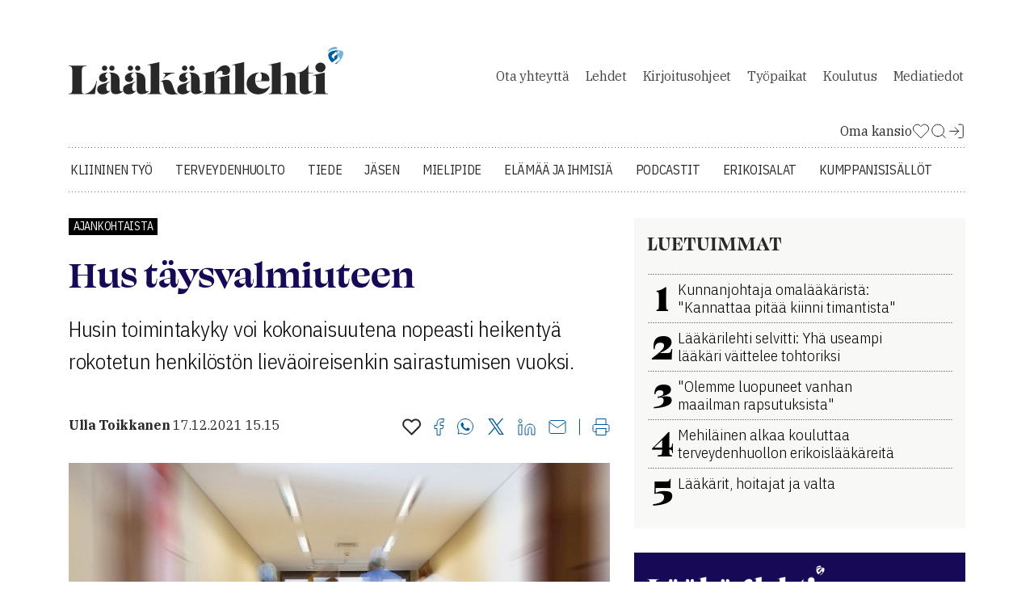

--- FILE ---
content_type: text/html; charset=utf-8
request_url: https://www.laakarilehti.fi/ajassa/ajankohtaista/hus-taysvalmiuteen/
body_size: 13174
content:
<!DOCTYPE html>
<html lang="fi">

<head>
	<meta charset="utf-8">
	<title>Hus täysvalmiuteen - Lääkärilehti</title>
	<meta name="description" content="Husin toimintakyky voi kokonaisuutena nopeasti heikentyä rokotetun henkilöstön lieväoireisenkin sairastumisen vuoksi.">

	<meta name="viewport" content="width=device-width, initial-scale=1">
	<meta http-equiv="X-UA-Compatible" content="IE=9; IE=8; IE=7; IE=EDGE" />

	<link rel="icon" href="/favicon.ico" sizes="32x32">
	<link rel="icon" href="/site/templates/images/favicon.png?v=1" type="image/png" />

	<link rel="icon" href="/site/templates/ui/images/icons/icon.svg" type="image/svg+xml">
	<link rel="apple-touch-icon" href="/site/templates/ui/images/icons/apple-touch-icon.png">
	<link rel="apple-touch-icon" href="/site/templates/ui/images/icons/apple-touch-icon-120x120.png">
	<link rel="apple-touch-icon" href="/site/templates/ui/images/icons/apple-touch-icon-152x152.png">
	<link rel="apple-touch-icon-precomposed" href="/site/templates/ui/images/icons/apple-touch-icon-precomposed.png">
	<link rel="apple-touch-icon-precomposed" href="/site/templates/ui/images/icons/apple-touch-icon-120x120-precomposed.png">
	<link rel="apple-touch-icon-precomposed" href="/site/templates/ui/images/icons/apple-touch-icon-152x152-precomposed.png">

	<link rel="manifest" href="/manifest.json">

	<meta property="fb:app_id" content="1430384287003754" />
			<meta property="og:site_name" content="L&auml;&auml;k&auml;rilehti.fi" />
			<meta property="og:title" content="Hus t&auml;ysvalmiuteen" />
			<meta property="og:description" content="Husin toimintakyky voi kokonaisuutena nopeasti heikenty&auml; rokotetun henkil&ouml;st&ouml;n liev&auml;oireisenkin sairastumisen vuoksi." />
			<meta property="og:type" content="article" />
			<meta property="og:url" content="https://www.laakarilehti.fi/ajassa/ajankohtaista/hus-taysvalmiuteen/?public=564725d41f8b949e68943cc3c4bb24b0" />
			<meta property="og:image" content="https://www.laakarilehti.fi/site/assets/files/585696/76981-118955.1620x0.jpg" />
			<meta property="og:image:width" content="1620" />
			<meta property="og:image:height" content="1080" />
	
	<meta name="twitter:card" content="summary" />
	<meta name="twitter:site" content="@Laakarilehti" />
	<meta name="twitter:creator" content="@Laakarilehti" />

	<!--

		 __         __         ______     __  __     ______    __
		/\ \       /\ \       /\  ___\   /\ \_\ \   /\__  _\  /\ \
		\ \ \____  \ \ \____  \ \  __\   \ \  __ \  \/_/\ \/  \ \ \
		 \ \_____\  \ \_____\  \ \_____\  \ \_\ \_\    \ \_\   \ \_\
		  \/_____/   \/_____/   \/_____/   \/_/\/_/     \/_/    \/_/

			Lääkärilehti

	-->
	<!--   -->
	
	<!--[if lte IE 9]>
	<script src="http://html5shim.googlecode.com/svn/trunk/html5.js"></script>
	<script src="/site/templates/js/polyfills/es5-shim.js"></script>
	<script src="/site/templates/js/polyfills/es5-sham.js"></script>
	<script src="/site/templates/js/polyfills/media-match.js"></script>
	<script src="/site/templates/js/polyfills/media-match-addlistener.js"></script>
	<![endif]-->

	<link rel="stylesheet" href="https://use.typekit.net/tcn8kpq.css">
	<link rel="stylesheet" href="/site/templates/ui/css/app.css?build=20260119" type="text/css">

			<link href="https://www.laakarilehti.fi/ajassa/ajankohtaista/hus-taysvalmiuteen/" rel="canonical">
	
			<script src="https://portal.aimater.com/static/reader/4608cac6-71e1-4098-be0f-d11f55ed02b5.js"></script>
	
	<script>
		window.dataLayer = window.dataLayer || [];
		window.dataLayer.push({
			
			'visitorType': 'guest'		});
	</script>

	<!-- Google Tag Manager -->
	<script>
		(function(w, d, s, l, i) {
			w[l] = w[l] || [];
			w[l].push({
				'gtm.start': new Date().getTime(),
				event: 'gtm.js'
			});
			var f = d.getElementsByTagName(s)[0],
				j = d.createElement(s),
				dl = l != 'dataLayer' ? '&l=' + l : '';
			j.async = true;
			j.src =
				'https://www.googletagmanager.com/gtm.js?id=' + i + dl;
			f.parentNode.insertBefore(j, f);
		})(window, document, 'script', 'dataLayer', 'GTM-58GJD4');
	</script>
	<!-- End Google Tag Manager -->

<link rel="stylesheet" href="/site/modules/VanillaCookieConsent/cookieconsent.css"><link rel="stylesheet" href="/site/modules/VanillaCookieConsent/cookieconsent-local.css"><link rel="stylesheet" href="/site/modules/VanillaCookieConsent/iframemanager.css"><link rel="stylesheet" href="/site/modules/VanillaCookieConsent/cookieconsent.css"><link rel="stylesheet" href="/site/modules/VanillaCookieConsent/cookieconsent-local.css"><link rel="stylesheet" href="/site/modules/VanillaCookieConsent/iframemanager.css"></head>
<body class="article">
	<!-- Google Tag Manager (noscript) -->
	<noscript><iframe src="https://www.googletagmanager.com/ns.html?id=GTM-58GJD4" height="0" width="0" style="display:none;visibility:hidden"></iframe></noscript>
	<!-- End Google Tag Manager (noscript) -->

	
		<div class="container">
			<div class="ad-container--parade">
				<div class="ad-container__inner">
					<div class="col-12 advert-container js-ad-container-autoload">

					<div class="advert-container js-responsive-ad-container" data-zone-id="68" data-mobile-zone-id="81" data-uid="" data-source="">
			</div>
			</div>				</div>
			</div>
		</div>

		<div id="laakariliitto-sitebar-here"></div>

		<div class="container header">
			<div class="row">
				<header>
					<nav class="mobile top-menu">
						<ul class="menu categories">
															<li><a href="/kliininen-tyo/">Kliininen työ</a></li>
															<li><a href="/terveydenhuolto/">Terveydenhuolto</a></li>
															<li><a href="/tieteessa/">Tiede</a></li>
															<li><a href="/jasen/">Jäsen</a></li>
															<li><a href="/mielipide/">Mielipide</a></li>
															<li><a href="/elamaa-ja-ihmisia/">Elämää ja ihmisiä</a></li>
															<li><a href="/podcastit/">Podcastit</a></li>
														<li><a href="/erikoisalat/">Erikoisalat</a></li>
															<li><a href="/kumppanisisallot/">Kumppanisisällöt</a></li>
													</ul>
						<ul class="menu">
															<li><a href="/yhteydet/">Ota&nbsp;yhteyttä</a></li>
															<li><a href="/lehdet/">Lehdet</a></li>
															<li><a href="/kirjoitusohjeet/">Kirjoitusohjeet</a></li>
															<li><a href="https://tyopaikat.laakarilehti.fi/">Työpaikat</a></li>
															<li><a href="/kalenteri/">Koulutus</a></li>
															<li><a href="/mediatiedot/">Mediatiedot</a></li>
													</ul>
						<span class="profile">
															<a href="https://auth.fimnet.fi/authorize?response_type=code&client_id=laakarilehti2022&state=69706def257ce&redirect_uri=https%3A%2F%2Fwww.laakarilehti.fi%2Flogin%2Fcallback%2F%3Fpage%3D585695%26&scope=openid">Kirjaudu Sisään</a>
														<a href="/oma-kansio/">Oma Kansio</a>
						</span>
					</nav>
					<a href="/">
						<h1 class="logo"></h1>
					</a>
					<nav class="secondary">
						<ul>
															<li><a href="/yhteydet/">Ota&nbsp;yhteyttä</a></li>
															<li><a href="/lehdet/">Lehdet</a></li>
															<li><a href="/kirjoitusohjeet/">Kirjoitusohjeet</a></li>
															<li><a href="https://tyopaikat.laakarilehti.fi/">Työpaikat</a></li>
															<li><a href="/kalenteri/">Koulutus</a></li>
															<li><a href="/mediatiedot/">Mediatiedot</a></li>
													</ul>
					</nav>

					
		<ul class="misc">
						<li>
				<a href="/oma-kansio/" class="uk-icon-link" uk-icon="icon: heart">
					<span>Oma kansio</span>
					<svg width="22" height="23" viewBox="0 0 22 23" fill="none" xmlns="http://www.w3.org/2000/svg">
						<path d="M19.1031 4.59274C18.6349 4.12433 18.079 3.75275 17.4672 3.49923C16.8554 3.24572 16.1996 3.11523 15.5373 3.11523C14.875 3.11523 14.2192 3.24572 13.6074 3.49923C12.9955 3.75275 12.4396 4.12433 11.9714 4.59274L10.9998 5.56441L10.0281 4.59274C9.0824 3.64702 7.79973 3.11572 6.46228 3.11572C5.12484 3.11572 3.84217 3.64702 2.89645 4.59274C1.95073 5.53846 1.41943 6.82113 1.41943 8.15857C1.41943 9.49602 1.95073 10.7787 2.89645 11.7244L3.86812 12.6961L10.9998 19.8277L18.1314 12.6961L19.1031 11.7244C19.5715 11.2562 19.9431 10.7003 20.1966 10.0885C20.4501 9.47664 20.5806 8.82085 20.5806 8.15857C20.5806 7.49629 20.4501 6.8405 20.1966 6.22866C19.9431 5.61683 19.5715 5.06093 19.1031 4.59274V4.59274Z" stroke="#282828" stroke-linecap="round" stroke-linejoin="round" />
					</svg>
				</a>
			</li>
			<li>
				<a href="/haku">
					<svg width="22" height="23" viewBox="0 0 22 23" fill="none" xmlns="http://www.w3.org/2000/svg">
						<path d="M10.0833 17.7839C14.1334 17.7839 17.4167 14.5006 17.4167 10.4505C17.4167 6.40043 14.1334 3.11719 10.0833 3.11719C6.03325 3.11719 2.75 6.40043 2.75 10.4505C2.75 14.5006 6.03325 17.7839 10.0833 17.7839Z" stroke="#282828" stroke-linecap="round" stroke-linejoin="round" />
						<path d="M19.2497 19.6164L15.2622 15.6289" stroke="#282828" stroke-linecap="round" stroke-linejoin="round" />
					</svg>
				</a>
			</li>
							<li>
					<a href="https://auth.fimnet.fi/authorize?response_type=code&client_id=laakarilehti2022&state=69706def257ce&redirect_uri=https%3A%2F%2Fwww.laakarilehti.fi%2Flogin%2Fcallback%2F%3Fpage%3D585695%26&scope=openid" class="menu-login">
						<svg width="22" height="23" viewBox="0 0 22 23" fill="none" xmlns="http://www.w3.org/2000/svg">
							<path d="M13.75 3.11719H17.4167C17.9029 3.11719 18.3692 3.31034 18.713 3.65416C19.0568 3.99798 19.25 4.46429 19.25 4.95052V17.7839C19.25 18.2701 19.0568 18.7364 18.713 19.0802C18.3692 19.424 17.9029 19.6172 17.4167 19.6172H13.75" stroke="#282828" stroke-linecap="round" stroke-linejoin="round" />
							<path d="M9.1665 15.9499L13.7498 11.3665L9.1665 6.7832" stroke="#282828" stroke-linecap="round" stroke-linejoin="round" />
							<path d="M13.75 11.3672H2.75" stroke="#282828" stroke-linecap="round" stroke-linejoin="round" />
						</svg>
					</a>
				</li>
					</ul>

		
					<nav class="primary">
						<ul class="menu">
															<li><a href="/kliininen-tyo/">Kliininen työ</a></li>
															<li><a href="/terveydenhuolto/">Terveydenhuolto</a></li>
															<li><a href="/tieteessa/">Tiede</a></li>
															<li><a href="/jasen/">Jäsen</a></li>
															<li><a href="/mielipide/">Mielipide</a></li>
															<li><a href="/elamaa-ja-ihmisia/">Elämää ja ihmisiä</a></li>
															<li><a href="/podcastit/">Podcastit</a></li>
														<li><a href="/erikoisalat/">Erikoisalat</a></li>
															<li><a href="/kumppanisisallot/">Kumppanisisällöt</a></li>
													</ul>
					</nav>
					<div class="mobile">
						<a class="search" href="/haku">
							<svg width="29" height="30" viewBox="0 0 29 30" fill="none" xmlns="http://www.w3.org/2000/svg">
								<path d="M13 24.6367C19.0751 24.6367 24 19.7119 24 13.6367C24 7.56159 19.0751 2.63672 13 2.63672C6.92487 2.63672 2 7.56159 2 13.6367C2 19.7119 6.92487 24.6367 13 24.6367Z" stroke="#282828" stroke-width="4" stroke-linecap="round" stroke-linejoin="round"></path>
								<path d="M26.7498 27.3875L20.7686 21.4062" stroke="#282828" stroke-width="4" stroke-linecap="round" stroke-linejoin="round"></path>
							</svg>
						</a>
						<a class="menu" href="#">
							<svg width="33" height="23" viewBox="0 0 33 23" fill="none" xmlns="http://www.w3.org/2000/svg">
								<line x1="2.75" y1="2.01172" x2="30.75" y2="2.01172" stroke="#282828" stroke-width="4" stroke-linecap="round"></line>
								<line x1="2.75" y1="11.0117" x2="30.75" y2="11.0117" stroke="#282828" stroke-width="4" stroke-linecap="round"></line>
								<line x1="2.75" y1="20.0117" x2="30.75" y2="20.0117" stroke="#282828" stroke-width="4" stroke-linecap="round"></line>
							</svg>
						</a>
					</div>
				</header>
			</div>
		</div>

		<script type="text/template" id="myfolder-popup">
			<div class="my-folder-popup-wrapper">
				<div class="my-folder-popup">
					<a class="close"><span >X</span></a>
					<p>
					<svg width="23" height="21" viewBox="0 0 23 21" fill="none" xmlns="http://www.w3.org/2000/svg"><path d="M20.388 2.99659C19.8772 2.4856 19.2708 2.08024 18.6033 1.80368C17.9359 1.52711 17.2205 1.38477 16.498 1.38477C15.7755 1.38477 15.0601 1.52711 14.3926 1.80368C13.7252 2.08024 13.1187 2.4856 12.608 2.99659L11.548 4.05659L10.488 2.99659C9.45628 1.9649 8.057 1.3853 6.59797 1.3853C5.13894 1.3853 3.73966 1.9649 2.70797 2.99659C1.67628 4.02828 1.09668 5.42756 1.09668 6.88659C1.09668 8.34562 1.67628 9.7449 2.70797 10.7766L3.76797 11.8366L11.548 19.6166L19.328 11.8366L20.388 10.7766C20.899 10.2658 21.3043 9.6594 21.5809 8.99195C21.8574 8.32449 21.9998 7.60908 21.9998 6.88659C21.9998 6.1641 21.8574 5.4487 21.5809 4.78124C21.3043 4.11378 20.899 3.50735 20.388 2.99659Z" stroke="#282828" stroke-width="2" stroke-linecap="round" stroke-linejoin="round"></path></svg>-symbolin avulla voit tallettaa haluamasi artikkelit omaan kansioosi ja palata niihin silloin kun sinulle sopii. Oma kansio on käytössäsi, kun olet kirjautunut lehden sivuille Fimnet-tunnuksillasi.
					</p>
					<p class="center">
						<a class="button button--blue button--icon-first" href="https://auth.fimnet.fi/authorize?response_type=code&client_id=laakarilehti2022&state=69706def257ce&redirect_uri=https%3A%2F%2Fwww.laakarilehti.fi%2Flogin%2Fcallback%2F%3Fpage%3D585695%26&scope=openid"><span class="fa fa-user"></span>Kirjaudu Fimnet-tunnuksillasi</a>
					</p>
				</div>
				<div class="my-folder-popup-background"></div>
			</div>
		</script>

<div class="container main aside">
	<div class="row">
		<main>
			<article class="article-view col-12">
		<span class="meta top">

					<a class="label" rel="nofollow" href="/ajassa/ajankohtaista/">Ajankohtaista</a>			
				
		
		
		
	</span><!-- .meta -->


			<h1 class="aim-readable" data-aim-player-target-element="my-player-container">Hus täysvalmiuteen</h1>
		
					<div class="aim-readable">
				<p class="lead">Husin toimintakyky voi kokonaisuutena nopeasti heikentyä rokotetun henkilöstön lieväoireisenkin sairastumisen vuoksi.</p>			</div>
			
	
	<div class="meta">
		<div class="authors_date">
			<span class="authors">
				<span>Ulla Toikkanen</span>			</span>

															<time datetime="2021-12-17">17.12.2021 15.15</time>
									</div>

		<div class="utils">
			<a 
	href="/oma-kansio/?toggle=585695" 
	class="js-myfolder-link" 
	data-action="toggle" 
	data-item-type="inline" 
	data-id="585695" 
	title="Lisää omaan kansioon">
		<svg width="23" height="21" viewBox="0 0 23 21" fill="none" xmlns="http://www.w3.org/2000/svg"><path d="M20.388 2.99659C19.8772 2.4856 19.2708 2.08024 18.6033 1.80368C17.9359 1.52711 17.2205 1.38477 16.498 1.38477C15.7755 1.38477 15.0601 1.52711 14.3926 1.80368C13.7252 2.08024 13.1187 2.4856 12.608 2.99659L11.548 4.05659L10.488 2.99659C9.45628 1.9649 8.057 1.3853 6.59797 1.3853C5.13894 1.3853 3.73966 1.9649 2.70797 2.99659C1.67628 4.02828 1.09668 5.42756 1.09668 6.88659C1.09668 8.34562 1.67628 9.7449 2.70797 10.7766L3.76797 11.8366L11.548 19.6166L19.328 11.8366L20.388 10.7766C20.899 10.2658 21.3043 9.6594 21.5809 8.99195C21.8574 8.32449 21.9998 7.60908 21.9998 6.88659C21.9998 6.1641 21.8574 5.4487 21.5809 4.78124C21.3043 4.11378 20.899 3.50735 20.388 2.99659Z" stroke="#282828" stroke-width="2" stroke-linecap="round" stroke-linejoin="round"></path></svg>
</a>	<a href="https://www.facebook.com/sharer/sharer.php?u=https%3A%2F%2Fwww.laakarilehti.fi%2Fajassa%2Fajankohtaista%2Fhus-taysvalmiuteen%2F%3Fpublic%3D564725d41f8b949e68943cc3c4bb24b0%26utm_source%3Dfacebook" title="Facebook">
		<svg width="13" height="21" viewBox="0 0 13 21" fill="none" xmlns="http://www.w3.org/2000/svg">
			<path d="M12 0.5H9C7.67392 0.5 6.40215 1.02678 5.46447 1.96447C4.52678 2.90215 4 4.17392 4 5.5V8.5H1V12.5H4V20.5H8V12.5H11L12 8.5H8V5.5C8 5.23478 8.10536 4.98043 8.29289 4.79289C8.48043 4.60536 8.73478 4.5 9 4.5H12V0.5Z" stroke="#005B9A" stroke-linecap="round" stroke-linejoin="round"></path>
		</svg>
	</a>
	<a href="https://api.whatsapp.com/send?text=Hus+t%C3%A4ysvalmiuteen https://www.laakarilehti.fi/ajassa/ajankohtaista/hus-taysvalmiuteen/?public=564725d41f8b949e68943cc3c4bb24b0&utm_source=whatsapp" title="WhatsApp">
		<svg width="21" height="21" viewBox="0 0 21 21" fill="none" xmlns="http://www.w3.org/2000/svg">
			<g>
				<path d="M9.99628 19.5032H9.99648H10.0001C15.2369 19.5032 19.4979 15.2419 19.5 10.0034C19.501 7.46611 18.5132 5.07773 16.7203 3.28282C14.9273 1.4878 12.5405 0.497654 10.0039 0.49675H10.0037C4.76331 0.49675 0.502097 4.75759 0.5 9.99578C0.499261 11.7901 1.00142 13.5385 1.95268 15.0516C1.95271 15.0516 1.95274 15.0517 1.95277 15.0517L2.04972 15.206L1.19857 18.3152L0.969864 19.1506L1.8077 18.9309L5.01169 18.0904L5.16052 18.1787L5.16059 18.1788C6.61996 19.0447 8.29204 19.5026 9.99628 19.5032Z" stroke="#005B9A" />
				<path d="M14.9367 12.2628C14.6662 12.1273 13.336 11.4729 13.088 11.3825C12.84 11.2922 12.6596 11.2471 12.4793 11.5179C12.2989 11.7887 11.7804 12.3982 11.6226 12.5788C11.4648 12.7593 11.3069 12.782 11.0364 12.6465C10.7658 12.5111 9.89402 12.2254 8.86064 11.3036C8.05633 10.5862 7.51332 9.7002 7.35553 9.42933C7.19767 9.15847 7.33863 9.01205 7.4741 8.87716C7.59587 8.7559 7.74474 8.56113 7.87997 8.40311C8.01525 8.24517 8.06034 8.13224 8.15053 7.9518C8.24071 7.77115 8.19562 7.61321 8.12794 7.47782C8.06034 7.34239 7.51924 6.0106 7.29377 5.46883C7.07415 4.94132 6.85111 5.01277 6.68503 5.0044C6.5274 4.99657 6.34683 4.9949 6.1665 4.9949C5.98613 4.9949 5.69299 5.06261 5.44495 5.3334C5.19702 5.60427 4.49805 6.25888 4.49805 7.59051C4.49805 8.91547 5.45752 10.1955 5.60065 10.3865L5.60281 10.3894C5.73813 10.57 7.51059 13.3028 10.2248 14.4747C10.8702 14.7535 11.3742 14.9199 11.7671 15.0446C12.4153 15.2506 13.005 15.2215 13.4713 15.1518C13.9911 15.0742 15.072 14.4974 15.2975 13.8654C15.5229 13.2333 15.5229 12.6916 15.4553 12.5788C15.3877 12.4659 15.2073 12.3982 14.9367 12.2628Z" fill="#005B9A" />
			</g>
		</svg>
	</a>
	<a href="https://twitter.com/intent/tweet?text=Hus+t%C3%A4ysvalmiuteen&url=https://www.laakarilehti.fi/ajassa/ajankohtaista/hus-taysvalmiuteen/?public=564725d41f8b949e68943cc3c4bb24b0&short_url_length=23" title="Twitter">
		<svg width="22" height="22" viewBox="0 0 22 22" fill="none" xmlns="http://www.w3.org/2000/svg">
			<path d="M12.8589 9.46863L20.1329 1H18.4092L12.0932 8.3532L7.04858 1H1.23026L8.85865 12.1193L1.23026 21H2.95406L9.62393 13.2348L14.9514 21H20.7697L12.8585 9.46863H12.8589ZM10.4979 12.2173L9.72498 11.1101L3.57517 2.29968H6.22283L11.1858 9.40994L11.9587 10.5172L18.41 19.7594H15.7623L10.4979 12.2177V12.2173Z" fill="#005B9A" />
		</svg>
	</a>
	<a href="http://www.linkedin.com/shareArticle?mini=true&url=https%3A%2F%2Fwww.laakarilehti.fi%2Fajassa%2Fajankohtaista%2Fhus-taysvalmiuteen%2F%3Fpublic%3D564725d41f8b949e68943cc3c4bb24b0%26utm_source%3Dlinkedin&title=Hus täysvalmiuteen&source=https://www.laakarilehti.fi/summary=Husin toimintakyky voi kokonaisuutena nopeasti heikentyä rokotetun henkilöstön lieväoireisenkin sairastumisen vuoksi.&" title="LinkedIn">
		<svg width="22" height="21" viewBox="0 0 22 21" fill="none" xmlns="http://www.w3.org/2000/svg">
			<path d="M15 7C16.5913 7 18.1174 7.63214 19.2426 8.75736C20.3679 9.88258 21 11.4087 21 13V20H17V13C17 12.4696 16.7893 11.9609 16.4142 11.5858C16.0391 11.2107 15.5304 11 15 11C14.4696 11 13.9609 11.2107 13.5858 11.5858C13.2107 11.9609 13 12.4696 13 13V20H9V13C9 11.4087 9.63214 9.88258 10.7574 8.75736C11.8826 7.63214 13.4087 7 15 7V7Z" stroke="#005B9A" stroke-linecap="round" stroke-linejoin="round"></path>
			<path d="M5 8H1V20H5V8Z" stroke="#005B9A" stroke-linecap="round" stroke-linejoin="round"></path>
			<path d="M3 5C4.10457 5 5 4.10457 5 3C5 1.89543 4.10457 1 3 1C1.89543 1 1 1.89543 1 3C1 4.10457 1.89543 5 3 5Z" stroke="#005B9A" stroke-linecap="round" stroke-linejoin="round"></path>
		</svg>
	</a>
	<a href="mailto:?subject=Mielenkiintoinen artikkeli L&auml;&auml;k&auml;rilehdessa&amp;body=Hus täysvalmiuteen https://www.laakarilehti.fi/ajassa/ajankohtaista/hus-taysvalmiuteen/?public=564725d41f8b949e68943cc3c4bb24b0" title="Jaa sähköpostitse">
		<svg width="22" height="17" viewBox="0 0 22 17" fill="none" xmlns="http://www.w3.org/2000/svg">
			<path d="M3 0.5H19C20.1 0.5 21 1.4 21 2.5V14.5C21 15.6 20.1 16.5 19 16.5H3C1.9 16.5 1 15.6 1 14.5V2.5C1 1.4 1.9 0.5 3 0.5Z" stroke="#005B9A" stroke-linecap="round" stroke-linejoin="round"></path>
			<path d="M21 2.5L11 9.5L1 2.5" stroke="#005B9A" stroke-linecap="round" stroke-linejoin="round"></path>
		</svg>
	</a>
<!-- 
<a class="social-media-sharing__link hidden--desktop-and-tablet" rel="nofollow" target="_blank" href="https://api.whatsapp.com/send?text=Hus+t%C3%A4ysvalmiuteen https://www.laakarilehti.fi/ajassa/ajankohtaista/hus-taysvalmiuteen/?public=564725d41f8b949e68943cc3c4bb24b0&utm_source=whatsapp" title="Jaa Whatsappiin"><span class="fa fa-lg fa-whatsapp"></span></a>
-->
	<span class="divider"></span>
<a href="javascript:window.print()">
	<svg width="22" height="21" viewBox="0 0 22 21" fill="none" xmlns="http://www.w3.org/2000/svg">
		<path d="M5 7.5V0.5H17V7.5" stroke="#005B9A" stroke-linecap="round" stroke-linejoin="round"></path>
		<path d="M5 16.5H3C2.46957 16.5 1.96086 16.2893 1.58579 15.9142C1.21071 15.5391 1 15.0304 1 14.5V9.5C1 8.96957 1.21071 8.46086 1.58579 8.08579C1.96086 7.71071 2.46957 7.5 3 7.5H19C19.5304 7.5 20.0391 7.71071 20.4142 8.08579C20.7893 8.46086 21 8.96957 21 9.5V14.5C21 15.0304 20.7893 15.5391 20.4142 15.9142C20.0391 16.2893 19.5304 16.5 19 16.5H17" stroke="#005B9A" stroke-linecap="round" stroke-linejoin="round"></path>
		<path d="M17 12.5H5V20.5H17V12.5Z" stroke="#005B9A" stroke-linecap="round" stroke-linejoin="round"></path>
	</svg>
</a>		</div>
	</div>


	
	<div class="swiper">
	<div class="swiper-wrapper">
					<div class="swiper-slide">
				<figure  class="without-caption">
					<img loading="lazy"   src="/site/assets/files/585696/76981-118955.1200x0.jpg" width="1200" height="800"  alt="Kuvituskuva 1" style="width: auto;max-width: 100%; max-height: 600px;">
											<figcaption class="author">Panthermedia</figcaption>
														</figure>
			</div>
					<div class="swiper-slide">
				<figure  class="without-caption">
					<img loading="lazy"   src="/site/assets/files/585697/nosto_76981-118955.1200x0.jpg" width="1200" height="800"  alt="Kansikuva" style="width: auto;max-width: 100%; max-height: 600px;">
											<figcaption class="author">Panthermedia</figcaption>
														</figure>
			</div>
			</div>
	<div class="swiper-pagination"></div>
</div>
	
			
		<div id="my-player-container" style="margin-bottom: 30px">
			<div class="aim-player-container">

			</div>
		</div>

		<div class="aim-readable">

			<p>Husin vt. toimitusjohtaja <strong>Markku Mäkijärvi </strong>päätti perjantaina nostaa Husin valmiustason korkeimpaan <a href="https://www.hus.fi/ajankohtaista/husin-valmiustaso-nostettu-taysvalmiuteen">valmiustilaan </a>koronaepidemian vuoksi.</p>
<p>Rokotemyöntyvyyden hiipuminen jäljellä olevassa rokottamattomassa väestössä ja rokotetun väestön immuunisuojan vähittäinen heikkeneminen ovat aiheuttaneet merkittävän tautitaakan Husille jo pidempään.</p>
<p>Tilanne on tästä vielä muuttunut. Omikron-muunnos on äkillisesti muuttanut terveydenhuollon kantokykyyn liittyvän riskiarvion. Nopeasti kertyvän kansainvälisen kokemuksen mukaan omikronin leviämisnopeus on poikkeuksellisen nopea. Vaikka rokotteiden katsotaan suojaavan omikroninkin kohdalla vakavalta sairastumiselta, lieväoireisten tartuntojen määrän oletetaan olevan hyvin suuri myös kahdesti rokotetuilla henkilöillä.</p>
<p>Omikronin kohdalla viiveen tartunnasta sairaalaan joutumiseen arvioidaan olevan samaa luokkaa kuin aiemmillakin virustyypeillä, eli tartuntojen kasvusta kulunee sairaalakuormituksen nousuun 1&ndash;2 viikkoa.</p>
<p><h2 class="aim-skip">Valmiusjohtamisesta vastaa johtajaylilääkäri</h2></p>
<p>Husin joulun ajan toiminta on suunniteltu aiemman virusvariantin oloissa ja ennen kaikkea siitä lähtökohdasta, että hoitohenkilöstön sairastuvuudessa ei tapahdu oleellisia muutoksia.</p><div class="col-12 advert-container js-ad-container-autoload">

					<ins data-revive-zoneid="101" data-revive-source="" data-revive-id="9b26925b463ac92cde12bbd5bc9b1ad3" data-revive-uid=""></ins>

			</div>
<p>Riskiarvioksi muodostuu, että Husin toimintakyky voi kokonaisuutena nopeasti heikentyä nimenomaan rokotetun henkilöstön lieväoireisenkin sairastumisen vuoksi. Koronaviruspotilaiden määrä sairaaloissa voi hyvin voimakkaasti kasvaa. Tilanne edellyttää Husilta valmiutta toimia täysvalmiuden tasolla.</p><div class="article__related-articles aim-skip">
	<h4>Lue myös</h4>
	<ul>
 
		<li>
			<a href="/terveydenhuolto/koronasta-oppia-uuteen-pandemiavalmiussuunnitelmaan/">Koronasta oppia uuteen pandemiavalmiussuunnitelmaan</a>
		</li>
 
		<li>
			<a href="/ajassa/ajankohtaista/hus-siirtyi-taysvalmiuteen/">HUS siirtyi täysvalmiuteen</a>
		</li>
	</ul>
</div>
<p>Husin valmiusohjeessa on määritelty poikkeusolojen johtamisjärjestelmä. Ohjeessa määritellään kolme eri tasoa konsernitasoiselle valmiustilalle. Valmiusohjeen mukaisesti täysvalmiuteen siirrytään, kun yhteiskunta valmistautuu toimimaan vakavassa häiriötilassa tai valmiuslain mukaisissa poikkeusoloissa.</p>
<p>Valmiusjohtamisesta vastaa toimitusjohtajan päätöksen mukaisesti johtajaylilääkäri. Toimitusjohtaja pidättää itsellään oikeuden ratkaista yksittäistapauksessa valmiusohjeessa valmiusjohdon tehtäväksi annetun asian. Johtajaylilääkäri raportoi toimitusjohtajalle valmiusjohdon toiminnasta.</p>
<p><p/></p>		</div>
	

				
	

	
			<div class="accordion">
															
			
		</div> 
		
		

	
</article>

			<div class="col-12 advert-container js-ad-container-autoload">

					<ins data-revive-zoneid="70" data-revive-source="" data-revive-id="9b26925b463ac92cde12bbd5bc9b1ad3" data-revive-uid=""></ins>

			</div>

			
			<div class="col-12 advert-container js-ad-container-autoload">

					<ins data-revive-zoneid="108" data-revive-source="" data-revive-id="9b26925b463ac92cde12bbd5bc9b1ad3" data-revive-uid=""></ins>

			</div>
			<div class="hidden--phone">
				<section class="content" id="related-articles">
	<div class="row">
		<h3 style="width:100%; margin: 0 15px;">Etusivulla juuri nyt</h3>
<article class="teaser col-6 open_article_card">
			<a href="/terveydenhuolto/laakarit-hoitajat-ja-valta/">
			<figure>
				<img loading="lazy" src="/site/assets/files/726924/article_featured_image_79023.778x433." alt="" width="778" height="433" />
				<figcaption>Lääkärit, hoitajat ja valta</figcaption>
			</figure>
		</a>
		<a class="label" rel="nofollow" href="/podcastit/">Podcast</a>	<a 
	href="/oma-kansio/?toggle=726924" 
	class="oma-kansio my-folder__heart-link js-myfolder-link" 
	data-action="toggle" 
	data-item-type="inline" 
	data-id="726924" 
	title="Lisää omaan kansioon">
		<svg width="23" height="21" viewBox="0 0 23 21" fill="none" xmlns="http://www.w3.org/2000/svg"><path d="M20.388 2.99659C19.8772 2.4856 19.2708 2.08024 18.6033 1.80368C17.9359 1.52711 17.2205 1.38477 16.498 1.38477C15.7755 1.38477 15.0601 1.52711 14.3926 1.80368C13.7252 2.08024 13.1187 2.4856 12.608 2.99659L11.548 4.05659L10.488 2.99659C9.45628 1.9649 8.057 1.3853 6.59797 1.3853C5.13894 1.3853 3.73966 1.9649 2.70797 2.99659C1.67628 4.02828 1.09668 5.42756 1.09668 6.88659C1.09668 8.34562 1.67628 9.7449 2.70797 10.7766L3.76797 11.8366L11.548 19.6166L19.328 11.8366L20.388 10.7766C20.899 10.2658 21.3043 9.6594 21.5809 8.99195C21.8574 8.32449 21.9998 7.60908 21.9998 6.88659C21.9998 6.1641 21.8574 5.4487 21.5809 4.78124C21.3043 4.11378 20.899 3.50735 20.388 2.99659Z" stroke="#282828" stroke-width="2" stroke-linecap="round" stroke-linejoin="round"></path></svg>
</a>	<a href="/terveydenhuolto/laakarit-hoitajat-ja-valta/" name="n0">
		<h2 >Lääkärit, hoitajat ja valta</h2>
		<p>Voiko hoitaja johtaa lääkäreitä, kysytään podcastissa.</p>
	</a>
				<svg width="22" height="20" viewBox="0 0 22 20" fill="none" xmlns="http://www.w3.org/2000/svg" class="open_article_icon">
				<title>Avoin artikkeli</title>
				<path fill-rule="evenodd" clip-rule="evenodd" d="M2.85183 9.5C2.2487 9.50001 2 9.89945 2 10.1154V17.3844C2 17.6003 2.2487 17.9998 2.85185 17.9998L13.4339 18C13.4339 18 13.4339 18 13.4339 18C14.037 18 14.2857 17.6005 14.2857 17.3846V10.1156C14.2857 9.89968 14.037 9.50022 13.4339 9.50022L2.85183 9.5C2.85182 9.5 2.85184 9.5 2.85183 9.5ZM0 10.1154C0 8.547 1.4095 7.5 2.85185 7.5L13.4339 7.50022C13.4339 7.50022 13.4339 7.50022 13.4339 7.50022C14.8762 7.50024 16.2857 8.54723 16.2857 10.1156V17.3846C16.2857 18.953 14.8762 20 13.4339 20L2.85185 19.9998C2.85184 19.9998 2.85186 19.9998 2.85185 19.9998C1.40951 19.9998 0 18.9528 0 17.3844V10.1154Z" fill="#00624B" />
				<path fill-rule="evenodd" clip-rule="evenodd" d="M14.4286 2C13.8763 2 13.4286 2.44772 13.4286 3V8C13.4286 8.55228 12.9809 9 12.4286 9C11.8763 9 11.4286 8.55228 11.4286 8V3C11.4286 1.34315 12.7718 0 14.4286 0H19C20.6569 0 22 1.34315 22 3V6.99975C22 7.55203 21.5523 7.99975 21 7.99975C20.4478 7.99975 20 7.55203 20 6.99975V3C20 2.44771 19.5523 2 19 2H14.4286Z" fill="#00624B" />
			</svg>
		
</article><article class="teaser col-6 open_article_card">
			<a href="/terveydenhuolto/kunnanjohtaja-omalaakarista-kannattaa-pitaa-kiinni-timantista/">
			<figure>
				<img loading="lazy" src="/site/assets/files/726946/article_featured_image_85831.778x433.jpg" alt="" width="778" height="433" />
				<figcaption>Kunnanjohtaja omalääkäristä: "Kannattaa pitää kiinni timantista"</figcaption>
			</figure>
		</a>
		<a class="label" rel="nofollow" href="/terveydenhuolto/">Terveydenhuolto</a>	<a 
	href="/oma-kansio/?toggle=726946" 
	class="oma-kansio my-folder__heart-link js-myfolder-link" 
	data-action="toggle" 
	data-item-type="inline" 
	data-id="726946" 
	title="Lisää omaan kansioon">
		<svg width="23" height="21" viewBox="0 0 23 21" fill="none" xmlns="http://www.w3.org/2000/svg"><path d="M20.388 2.99659C19.8772 2.4856 19.2708 2.08024 18.6033 1.80368C17.9359 1.52711 17.2205 1.38477 16.498 1.38477C15.7755 1.38477 15.0601 1.52711 14.3926 1.80368C13.7252 2.08024 13.1187 2.4856 12.608 2.99659L11.548 4.05659L10.488 2.99659C9.45628 1.9649 8.057 1.3853 6.59797 1.3853C5.13894 1.3853 3.73966 1.9649 2.70797 2.99659C1.67628 4.02828 1.09668 5.42756 1.09668 6.88659C1.09668 8.34562 1.67628 9.7449 2.70797 10.7766L3.76797 11.8366L11.548 19.6166L19.328 11.8366L20.388 10.7766C20.899 10.2658 21.3043 9.6594 21.5809 8.99195C21.8574 8.32449 21.9998 7.60908 21.9998 6.88659C21.9998 6.1641 21.8574 5.4487 21.5809 4.78124C21.3043 4.11378 20.899 3.50735 20.388 2.99659Z" stroke="#282828" stroke-width="2" stroke-linecap="round" stroke-linejoin="round"></path></svg>
</a>	<a href="/terveydenhuolto/kunnanjohtaja-omalaakarista-kannattaa-pitaa-kiinni-timantista/" name="n1">
		<h2 >Kunnanjohtaja omalääkäristä: "Kannattaa pitää kiinni timantista"</h2>
		<p>Touko Aalto on tyytyväinen siihen, että asukkaat pääsevät nyt nopeammin tutun lääkärin Timo Wihersaaren vastaanotolle.</p>
	</a>
				<svg width="22" height="20" viewBox="0 0 22 20" fill="none" xmlns="http://www.w3.org/2000/svg" class="open_article_icon">
				<title>Avoin artikkeli</title>
				<path fill-rule="evenodd" clip-rule="evenodd" d="M2.85183 9.5C2.2487 9.50001 2 9.89945 2 10.1154V17.3844C2 17.6003 2.2487 17.9998 2.85185 17.9998L13.4339 18C13.4339 18 13.4339 18 13.4339 18C14.037 18 14.2857 17.6005 14.2857 17.3846V10.1156C14.2857 9.89968 14.037 9.50022 13.4339 9.50022L2.85183 9.5C2.85182 9.5 2.85184 9.5 2.85183 9.5ZM0 10.1154C0 8.547 1.4095 7.5 2.85185 7.5L13.4339 7.50022C13.4339 7.50022 13.4339 7.50022 13.4339 7.50022C14.8762 7.50024 16.2857 8.54723 16.2857 10.1156V17.3846C16.2857 18.953 14.8762 20 13.4339 20L2.85185 19.9998C2.85184 19.9998 2.85186 19.9998 2.85185 19.9998C1.40951 19.9998 0 18.9528 0 17.3844V10.1154Z" fill="#00624B" />
				<path fill-rule="evenodd" clip-rule="evenodd" d="M14.4286 2C13.8763 2 13.4286 2.44772 13.4286 3V8C13.4286 8.55228 12.9809 9 12.4286 9C11.8763 9 11.4286 8.55228 11.4286 8V3C11.4286 1.34315 12.7718 0 14.4286 0H19C20.6569 0 22 1.34315 22 3V6.99975C22 7.55203 21.5523 7.99975 21 7.99975C20.4478 7.99975 20 7.55203 20 6.99975V3C20 2.44771 19.5523 2 19 2H14.4286Z" fill="#00624B" />
			</svg>
		
</article><article class="teaser col-6 open_article_card">
			<a href="/terveydenhuolto/mehilainen-alkaa-kouluttaa-terveydenhuollon-erikoislaakareita-ja-erikoishammaslaakareita/">
			<figure>
				<img loading="lazy" src="/site/assets/files/726965/article_featured_image_85868.778x433.jpg" alt="" width="778" height="433" />
				<figcaption>Mehiläinen alkaa kouluttaa terveydenhuollon erikoislääkäreitä</figcaption>
			</figure>
		</a>
		<a class="label" rel="nofollow" href="/terveydenhuolto/">Terveydenhuolto</a>	<a 
	href="/oma-kansio/?toggle=726965" 
	class="oma-kansio my-folder__heart-link js-myfolder-link" 
	data-action="toggle" 
	data-item-type="inline" 
	data-id="726965" 
	title="Lisää omaan kansioon">
		<svg width="23" height="21" viewBox="0 0 23 21" fill="none" xmlns="http://www.w3.org/2000/svg"><path d="M20.388 2.99659C19.8772 2.4856 19.2708 2.08024 18.6033 1.80368C17.9359 1.52711 17.2205 1.38477 16.498 1.38477C15.7755 1.38477 15.0601 1.52711 14.3926 1.80368C13.7252 2.08024 13.1187 2.4856 12.608 2.99659L11.548 4.05659L10.488 2.99659C9.45628 1.9649 8.057 1.3853 6.59797 1.3853C5.13894 1.3853 3.73966 1.9649 2.70797 2.99659C1.67628 4.02828 1.09668 5.42756 1.09668 6.88659C1.09668 8.34562 1.67628 9.7449 2.70797 10.7766L3.76797 11.8366L11.548 19.6166L19.328 11.8366L20.388 10.7766C20.899 10.2658 21.3043 9.6594 21.5809 8.99195C21.8574 8.32449 21.9998 7.60908 21.9998 6.88659C21.9998 6.1641 21.8574 5.4487 21.5809 4.78124C21.3043 4.11378 20.899 3.50735 20.388 2.99659Z" stroke="#282828" stroke-width="2" stroke-linecap="round" stroke-linejoin="round"></path></svg>
</a>	<a href="/terveydenhuolto/mehilainen-alkaa-kouluttaa-terveydenhuollon-erikoislaakareita-ja-erikoishammaslaakareita/" name="n2">
		<h2 >Mehiläinen alkaa kouluttaa terveydenhuollon erikoislääkäreitä</h2>
		<p>Sopimus on tehty kaikkien Suomen yliopistosairaaloiden kanssa.</p>
	</a>
				<svg width="22" height="20" viewBox="0 0 22 20" fill="none" xmlns="http://www.w3.org/2000/svg" class="open_article_icon">
				<title>Avoin artikkeli</title>
				<path fill-rule="evenodd" clip-rule="evenodd" d="M2.85183 9.5C2.2487 9.50001 2 9.89945 2 10.1154V17.3844C2 17.6003 2.2487 17.9998 2.85185 17.9998L13.4339 18C13.4339 18 13.4339 18 13.4339 18C14.037 18 14.2857 17.6005 14.2857 17.3846V10.1156C14.2857 9.89968 14.037 9.50022 13.4339 9.50022L2.85183 9.5C2.85182 9.5 2.85184 9.5 2.85183 9.5ZM0 10.1154C0 8.547 1.4095 7.5 2.85185 7.5L13.4339 7.50022C13.4339 7.50022 13.4339 7.50022 13.4339 7.50022C14.8762 7.50024 16.2857 8.54723 16.2857 10.1156V17.3846C16.2857 18.953 14.8762 20 13.4339 20L2.85185 19.9998C2.85184 19.9998 2.85186 19.9998 2.85185 19.9998C1.40951 19.9998 0 18.9528 0 17.3844V10.1154Z" fill="#00624B" />
				<path fill-rule="evenodd" clip-rule="evenodd" d="M14.4286 2C13.8763 2 13.4286 2.44772 13.4286 3V8C13.4286 8.55228 12.9809 9 12.4286 9C11.8763 9 11.4286 8.55228 11.4286 8V3C11.4286 1.34315 12.7718 0 14.4286 0H19C20.6569 0 22 1.34315 22 3V6.99975C22 7.55203 21.5523 7.99975 21 7.99975C20.4478 7.99975 20 7.55203 20 6.99975V3C20 2.44771 19.5523 2 19 2H14.4286Z" fill="#00624B" />
			</svg>
		
</article><article class="teaser col-6 open_article_card">
			<a href="/terveydenhuolto/kelan-valinnanvapauskokeilu-kaytto-on-ollut-varsin-maltillista/">
			<figure>
				<img loading="lazy" src="/site/assets/files/726920/article_featured_image_85858.778x433.jpg" alt="" width="778" height="433" />
				<figcaption>Reilut 3 prosenttia yli 65-vuotiaista käytti valinnanvapautta</figcaption>
			</figure>
		</a>
		<a class="label" rel="nofollow" href="/terveydenhuolto/">Terveydenhuolto</a>	<a 
	href="/oma-kansio/?toggle=726920" 
	class="oma-kansio my-folder__heart-link js-myfolder-link" 
	data-action="toggle" 
	data-item-type="inline" 
	data-id="726920" 
	title="Lisää omaan kansioon">
		<svg width="23" height="21" viewBox="0 0 23 21" fill="none" xmlns="http://www.w3.org/2000/svg"><path d="M20.388 2.99659C19.8772 2.4856 19.2708 2.08024 18.6033 1.80368C17.9359 1.52711 17.2205 1.38477 16.498 1.38477C15.7755 1.38477 15.0601 1.52711 14.3926 1.80368C13.7252 2.08024 13.1187 2.4856 12.608 2.99659L11.548 4.05659L10.488 2.99659C9.45628 1.9649 8.057 1.3853 6.59797 1.3853C5.13894 1.3853 3.73966 1.9649 2.70797 2.99659C1.67628 4.02828 1.09668 5.42756 1.09668 6.88659C1.09668 8.34562 1.67628 9.7449 2.70797 10.7766L3.76797 11.8366L11.548 19.6166L19.328 11.8366L20.388 10.7766C20.899 10.2658 21.3043 9.6594 21.5809 8.99195C21.8574 8.32449 21.9998 7.60908 21.9998 6.88659C21.9998 6.1641 21.8574 5.4487 21.5809 4.78124C21.3043 4.11378 20.899 3.50735 20.388 2.99659Z" stroke="#282828" stroke-width="2" stroke-linecap="round" stroke-linejoin="round"></path></svg>
</a>	<a href="/terveydenhuolto/kelan-valinnanvapauskokeilu-kaytto-on-ollut-varsin-maltillista/" name="n3">
		<h2 >Reilut 3 prosenttia yli 65-vuotiaista käytti valinnanvapautta</h2>
		<p>Alueellista vaihtelua on paljon, ja kokeilua on hyödynnetty erityisesti Uudellamaalla.</p>
	</a>
				<svg width="22" height="20" viewBox="0 0 22 20" fill="none" xmlns="http://www.w3.org/2000/svg" class="open_article_icon">
				<title>Avoin artikkeli</title>
				<path fill-rule="evenodd" clip-rule="evenodd" d="M2.85183 9.5C2.2487 9.50001 2 9.89945 2 10.1154V17.3844C2 17.6003 2.2487 17.9998 2.85185 17.9998L13.4339 18C13.4339 18 13.4339 18 13.4339 18C14.037 18 14.2857 17.6005 14.2857 17.3846V10.1156C14.2857 9.89968 14.037 9.50022 13.4339 9.50022L2.85183 9.5C2.85182 9.5 2.85184 9.5 2.85183 9.5ZM0 10.1154C0 8.547 1.4095 7.5 2.85185 7.5L13.4339 7.50022C13.4339 7.50022 13.4339 7.50022 13.4339 7.50022C14.8762 7.50024 16.2857 8.54723 16.2857 10.1156V17.3846C16.2857 18.953 14.8762 20 13.4339 20L2.85185 19.9998C2.85184 19.9998 2.85186 19.9998 2.85185 19.9998C1.40951 19.9998 0 18.9528 0 17.3844V10.1154Z" fill="#00624B" />
				<path fill-rule="evenodd" clip-rule="evenodd" d="M14.4286 2C13.8763 2 13.4286 2.44772 13.4286 3V8C13.4286 8.55228 12.9809 9 12.4286 9C11.8763 9 11.4286 8.55228 11.4286 8V3C11.4286 1.34315 12.7718 0 14.4286 0H19C20.6569 0 22 1.34315 22 3V6.99975C22 7.55203 21.5523 7.99975 21 7.99975C20.4478 7.99975 20 7.55203 20 6.99975V3C20 2.44771 19.5523 2 19 2H14.4286Z" fill="#00624B" />
			</svg>
		
</article><article class="teaser col-6 ">
			<a href="/kliininen-tyo/uuden-polven-estohoitolaake-ehkaisi-lasten-migreenia/">
			<figure>
				<img loading="lazy" src="/site/assets/files/726942/article_featured_image_76557.778x433." alt="" width="778" height="433" />
				<figcaption>Uuden polven estohoitolääke ehkäisi lasten migreeniä</figcaption>
			</figure>
		</a>
		<a class="label" rel="nofollow" href="/kliininen-tyo/">Lääkeuutisia</a>	<a 
	href="/oma-kansio/?toggle=726942" 
	class="oma-kansio my-folder__heart-link js-myfolder-link" 
	data-action="toggle" 
	data-item-type="inline" 
	data-id="726942" 
	title="Lisää omaan kansioon">
		<svg width="23" height="21" viewBox="0 0 23 21" fill="none" xmlns="http://www.w3.org/2000/svg"><path d="M20.388 2.99659C19.8772 2.4856 19.2708 2.08024 18.6033 1.80368C17.9359 1.52711 17.2205 1.38477 16.498 1.38477C15.7755 1.38477 15.0601 1.52711 14.3926 1.80368C13.7252 2.08024 13.1187 2.4856 12.608 2.99659L11.548 4.05659L10.488 2.99659C9.45628 1.9649 8.057 1.3853 6.59797 1.3853C5.13894 1.3853 3.73966 1.9649 2.70797 2.99659C1.67628 4.02828 1.09668 5.42756 1.09668 6.88659C1.09668 8.34562 1.67628 9.7449 2.70797 10.7766L3.76797 11.8366L11.548 19.6166L19.328 11.8366L20.388 10.7766C20.899 10.2658 21.3043 9.6594 21.5809 8.99195C21.8574 8.32449 21.9998 7.60908 21.9998 6.88659C21.9998 6.1641 21.8574 5.4487 21.5809 4.78124C21.3043 4.11378 20.899 3.50735 20.388 2.99659Z" stroke="#282828" stroke-width="2" stroke-linecap="round" stroke-linejoin="round"></path></svg>
</a>	<a href="/kliininen-tyo/uuden-polven-estohoitolaake-ehkaisi-lasten-migreenia/" name="n4">
		<h2 >Uuden polven estohoitolääke ehkäisi lasten migreeniä</h2>
		<p>Fremanetsumabi on CGRP-ryhmän lääkkeistä ensimmäinen, josta julkaistiin myönteisiä tuloksia.</p>
	</a>
	
</article><article class="teaser col-6 open_article_card">
			<a href="/terveydenhuolto/vaitostutkija-kehitti-pikatestit-useille-tartuntataudeille/">
			<figure>
				<img loading="lazy" src="/site/assets/files/726970/article_featured_image_85871.2803x2576-cropx0y0.778x433.jpg" alt="" width="778" height="433" />
				<figcaption>Väitöstutkija kehitti pikatestit useille tartuntataudeille</figcaption>
			</figure>
		</a>
		<a class="label" rel="nofollow" href="/terveydenhuolto/">Terveydenhuolto</a>	<a 
	href="/oma-kansio/?toggle=726970" 
	class="oma-kansio my-folder__heart-link js-myfolder-link" 
	data-action="toggle" 
	data-item-type="inline" 
	data-id="726970" 
	title="Lisää omaan kansioon">
		<svg width="23" height="21" viewBox="0 0 23 21" fill="none" xmlns="http://www.w3.org/2000/svg"><path d="M20.388 2.99659C19.8772 2.4856 19.2708 2.08024 18.6033 1.80368C17.9359 1.52711 17.2205 1.38477 16.498 1.38477C15.7755 1.38477 15.0601 1.52711 14.3926 1.80368C13.7252 2.08024 13.1187 2.4856 12.608 2.99659L11.548 4.05659L10.488 2.99659C9.45628 1.9649 8.057 1.3853 6.59797 1.3853C5.13894 1.3853 3.73966 1.9649 2.70797 2.99659C1.67628 4.02828 1.09668 5.42756 1.09668 6.88659C1.09668 8.34562 1.67628 9.7449 2.70797 10.7766L3.76797 11.8366L11.548 19.6166L19.328 11.8366L20.388 10.7766C20.899 10.2658 21.3043 9.6594 21.5809 8.99195C21.8574 8.32449 21.9998 7.60908 21.9998 6.88659C21.9998 6.1641 21.8574 5.4487 21.5809 4.78124C21.3043 4.11378 20.899 3.50735 20.388 2.99659Z" stroke="#282828" stroke-width="2" stroke-linecap="round" stroke-linejoin="round"></path></svg>
</a>	<a href="/terveydenhuolto/vaitostutkija-kehitti-pikatestit-useille-tartuntataudeille/" name="n5">
		<h2 >Väitöstutkija kehitti pikatestit useille tartuntataudeille</h2>
		<p>Juha M Koskinen hyödynsi työssään Turussa kehitettyä laserteknologiaan perustuvaa antigeenien osoituslaitetta.</p>
	</a>
				<svg width="22" height="20" viewBox="0 0 22 20" fill="none" xmlns="http://www.w3.org/2000/svg" class="open_article_icon">
				<title>Avoin artikkeli</title>
				<path fill-rule="evenodd" clip-rule="evenodd" d="M2.85183 9.5C2.2487 9.50001 2 9.89945 2 10.1154V17.3844C2 17.6003 2.2487 17.9998 2.85185 17.9998L13.4339 18C13.4339 18 13.4339 18 13.4339 18C14.037 18 14.2857 17.6005 14.2857 17.3846V10.1156C14.2857 9.89968 14.037 9.50022 13.4339 9.50022L2.85183 9.5C2.85182 9.5 2.85184 9.5 2.85183 9.5ZM0 10.1154C0 8.547 1.4095 7.5 2.85185 7.5L13.4339 7.50022C13.4339 7.50022 13.4339 7.50022 13.4339 7.50022C14.8762 7.50024 16.2857 8.54723 16.2857 10.1156V17.3846C16.2857 18.953 14.8762 20 13.4339 20L2.85185 19.9998C2.85184 19.9998 2.85186 19.9998 2.85185 19.9998C1.40951 19.9998 0 18.9528 0 17.3844V10.1154Z" fill="#00624B" />
				<path fill-rule="evenodd" clip-rule="evenodd" d="M14.4286 2C13.8763 2 13.4286 2.44772 13.4286 3V8C13.4286 8.55228 12.9809 9 12.4286 9C11.8763 9 11.4286 8.55228 11.4286 8V3C11.4286 1.34315 12.7718 0 14.4286 0H19C20.6569 0 22 1.34315 22 3V6.99975C22 7.55203 21.5523 7.99975 21 7.99975C20.4478 7.99975 20 7.55203 20 6.99975V3C20 2.44771 19.5523 2 19 2H14.4286Z" fill="#00624B" />
			</svg>
		
</article>	</div>
</section>			</div>

		</main>
	</div><!-- .row (at start) -->
	<aside class="row">

		<div class="col-12 advert-container js-ad-container-autoload">

					<ins data-revive-zoneid="72" data-revive-source="" data-revive-id="9b26925b463ac92cde12bbd5bc9b1ad3" data-revive-uid=""></ins>

			</div><div class="box col-12 " type="teaser">
      <span class="header">
            <h2 class="heading">Luetuimmat</h2>
          </span>
      
		<a href="/terveydenhuolto/kunnanjohtaja-omalaakarista-kannattaa-pitaa-kiinni-timantista/">
		<span class="col-2">1</span> 
		<span class="col-10">Kunnanjohtaja omalääkäristä: "Kannattaa pitää kiinni timantista"</span> 
	</a>
	 



		<a href="/terveydenhuolto/laakarien-vaitokset-lisaantyvat/">
		<span class="col-2">2</span> 
		<span class="col-10">Lääkärilehti selvitti: Yhä useampi lääkäri väittelee tohtoriksi</span> 
	</a>
	 



		<a href="/terveydenhuolto/vaikuttavuusylilaakari-me-teemme-aika-paljon-asioita-joista-ei-ole-alun-perinkaan-ollut-kunnollista-nayttoa/">
		<span class="col-2">3</span> 
		<span class="col-10">"Olemme luopuneet vanhan maailman rapsutuksista"</span> 
	</a>
	 



		<a href="/terveydenhuolto/mehilainen-alkaa-kouluttaa-terveydenhuollon-erikoislaakareita-ja-erikoishammaslaakareita/">
		<span class="col-2">4</span> 
		<span class="col-10">Mehiläinen alkaa kouluttaa terveydenhuollon erikoislääkäreitä</span> 
	</a>
	 



		<a href="/terveydenhuolto/laakarit-hoitajat-ja-valta/">
		<span class="col-2">5</span> 
		<span class="col-10">Lääkärit, hoitajat ja valta</span> 
	</a>
	 


</div><div class="box col-12 " type="joblist">
	<a class="header" href="/tyopaikat/">			<img class="ll-job-logo large" src="/site/templates/ui/images/ll_tyopaikat.png" alt="Lääkärilehti työpaikat" />
					
</a>	<div class="content">

					<a href="https://tyopaikat.laakarilehti.fi/tyopaikat/1288" class="box-item">
													<p>Osastonlääkärin sijaisuus Tyks Kaarinan osastolla 23.2.-3.5.26</p>					<p class="meta">Varsinais-Suomen hyvinvointialue, Kaarina</p>							</a>
		
	</div>
</div><div class="box col-12 " type="post">
    <a class="heading" href="/podcastit/">
        <span class="header">
            <h2 >Podcastit</h2>
          </span>
      </a>
    
		<a href="/terveydenhuolto/laakarit-hoitajat-ja-valta/">
				<span class="content">
						<p>Lääkärit, hoitajat ja valta</p>
																	<span class="link-icon">
				<svg width="24" height="24" viewBox="0 0 24 24" fill="none" xmlns="http://www.w3.org/2000/svg"><circle cx="12" cy="12" r="12" fill="#005B9A"></circle><path d="M5 12.5H19M19 12.5L14.6 8M19 12.5L14.6 17" stroke="white" stroke-linecap="round"></path></svg>
			</span>
				</span>
	</a> 
	 



		<a href="/terveydenhuolto/erikoisalana-johtaminen-erikoislaakari-arkadianmaella-miten-ja-miksi/">
				<span class="content">
						<p>Erikoislääkäri Arkadianmäellä – miten ja miksi?</p>
																	<span class="link-icon">
				<svg width="24" height="24" viewBox="0 0 24 24" fill="none" xmlns="http://www.w3.org/2000/svg"><circle cx="12" cy="12" r="12" fill="#005B9A"></circle><path d="M5 12.5H19M19 12.5L14.6 8M19 12.5L14.6 17" stroke="white" stroke-linecap="round"></path></svg>
			</span>
				</span>
	</a> 
	 



		<a href="/terveydenhuolto/onko-tekoalyttomalla-johtajalla-tulevaisuutta/">
				<span class="content">
						<p>Onko tekoälyttömällä johtajalla tulevaisuutta?</p>
																	<span class="link-icon">
				<svg width="24" height="24" viewBox="0 0 24 24" fill="none" xmlns="http://www.w3.org/2000/svg"><circle cx="12" cy="12" r="12" fill="#005B9A"></circle><path d="M5 12.5H19M19 12.5L14.6 8M19 12.5L14.6 17" stroke="white" stroke-linecap="round"></path></svg>
			</span>
				</span>
	</a> 
	 


</div><div class="box col-12 " type="post">
    <a class="heading" href="https://www.potilaanlaakarilehti.fi/">
        <span class="header">
            <h2 >Potilaan Lääkärilehti</h2>
          </span>
      </a>
    
		<a href="https://www.potilaanlaakarilehti.fi/uutiset/munuaissairaudet-etenevat-usein-huomaamatta-ja-siksi-ne-todetaan-usein-liian-myohaan/">
				<span class="content">
						<p>Munuaissairaudet etenevät usein huomaamatta ja siksi ne todetaan usein liian myöhään</p>
									<p class="meta">21.01.2026</p>
												</span>
	</a> 
	 



		<a href="https://www.potilaanlaakarilehti.fi/uutiset/virtsarakon-syopa-milloin-virtsaamisessa-ilmenevat-oireet-vaativat-tutkimuksia/">
				<span class="content">
						<p>Virtsarakon syöpä – milloin virtsaamisessa ilmenevät oireet vaativat tutkimuksia?</p>
									<p class="meta">19.01.2026</p>
												</span>
	</a> 
	 



		<a href="https://www.potilaanlaakarilehti.fi/uutiset/diabetes-milloin-verensokerin-saately-on-hairiintynyt/">
				<span class="content">
						<p>Diabetes – kun verensokerin säätely on häiriintynyt</p>
									<p class="meta">16.01.2026</p>
												</span>
	</a> 
	 


</div><div class="box col-12 " type="post">
      <span class="header">
            <figure>
        <img src="/site/templates/ui/images/comment-large.svg" />
      </figure>
            <h2 class="heading">Mielipiteet</h2>
          </span>
      
		<a href="/mielipide/valinnanvapautta-potilaille/">
				<figure>
			<img src="/site/assets/files/726929/article_featured_image_63420.200x200.jpg">
		</figure>
				<span class="content">
						<p>Valinnanvapautta potilaille</p>
											<p class="meta">Hannu Lauerma</p>
																	</span>
	</a> 
	 



		<a href="/mielipide/herttaiset-ja-kovan-pragmaattiset-suomalaiset-syyssateen-alla/">
				<figure>
			<img src="/site/assets/files/726847/article_featured_image_64975.200x200.jpg">
		</figure>
				<span class="content">
						<p>Herttaiset ja kovan pragmaattiset suomalaiset syyssateen alla</p>
											<p class="meta">Sirpa Kähkönen</p>
																	</span>
	</a> 
	 



		<a href="/mielipide/strategiahumppa-alueen-pakollinen-jumppa/">
				<figure>
			<img src="/site/assets/files/726755/article_featured_image_84426.200x200.jpg">
		</figure>
				<span class="content">
						<p>Strategiahumppa – alueen pakollinen jumppa</p>
											<p class="meta">Hyvinvointialue­johtaja (wannabe)</p>
																	</span>
	</a> 
	 


</div><div class="box col-12 " type="post">
    <a class="heading" href="/jasen/">
        <span class="header">
            <figure>
        <img src="/site/templates/ui/images/liitto-logo-symbol.svg" />
      </figure>
            <h2 >Jäsen</h2>
          </span>
      </a>
    
		<a href="/jasen/kiinnostavatko-kansainvaliset-tehtavat/">
				<span class="content">
						<p>Kiinnostavatko kansainväliset tehtävät?</p>
											<p class="meta">Sari Kosonen</p>
																	</span>
	</a> 
	 



		<a href="/jasen/ahvenanmaan-laakarisopimukseen-ainutlaatuinen-pykala/">
				<span class="content">
						<p>Ahvenanmaan lääkärisopimukseen ainutlaatuinen pykälä</p>
											<p class="meta">Sari Kosonen</p>
																	</span>
	</a> 
	 



		<a href="/jasen/luottamusedustaja-on-laakarin-tyoarjen-tuki/">
				<span class="content">
						<p>Luottamusedustaja on lääkärin työarjen tuki</p>
											<p class="meta">Anu Tilander</p>
																	</span>
	</a> 
	 



		<a href="/jasen/mita-laakarin-on-syyta-tietaa-kilpailuoikeudesta/">
				<span class="content">
						<p>Mitä lääkärin on syytä tietää kilpailuoikeudesta?</p>
											<p class="meta">Sari Kosonen</p>
																	</span>
	</a> 
	 


</div><div class="box col-12 " type="post">
	<span class="header"><h2>Teemanumerot</h2></span>
			<a href="/lehdet/?year=2025&magazine=719983">
							<span class="content">
					<p>Terveydenhuolto</p>
											<p class="meta">22/2025 07.11.2025</p>
									</span>
					</a>
			<a href="/lehdet/?year=2025&magazine=715159">
							<span class="content">
					<p>Polven nivelrikko</p>
											<p class="meta">18/2025 26.09.2025</p>
									</span>
					</a>
			<a href="/lehdet/?year=2025&magazine=707365">
							<span class="content">
					<p>Lonkkamurtuma</p>
											<p class="meta">13/2025 06.06.2025</p>
									</span>
					</a>
			<a href="/lehdet/?year=2025&magazine=702958">
							<span class="content">
					<p>Neuropsykiatria</p>
											<p class="meta">9/2025 25.04.2025</p>
									</span>
					</a>
	</div><div class="box col-12 " type="post">
    <a class="heading" href="/tieteessa/">
        <span class="header">
            <h2 >Tieteessä</h2>
          </span>
      </a>
    
		<a href="/tieteessa/katsausartikkeli/spontaani-kallonsisainen-hypotensio-on-harvinainen-paansaryn-syy/">
				<span class="content">
						<p>Spontaani kallonsisäinen hypotensio on harvinainen päänsäryn syy</p>
																</span>
	</a> 
	 



		<a href="/tieteessa/katsausartikkeli/miten-nuorten-itsemurhia-voidaan-ehkaista/">
				<span class="content">
						<p>Miten nuorten itsemurhia voidaan ehkäistä?</p>
																</span>
	</a> 
	 



		<a href="/tieteessa/katsausartikkeli/sosiaalinen-paaoma-miten-se-vaikuttaa-terveyteen/">
				<span class="content">
						<p>Sosiaalinen pääoma – miten se vaikuttaa terveyteen?</p>
																</span>
	</a> 
	 



		<a href="/tieteessa/katsausartikkeli/yha-useampi-pelkaa-synnytysta-pelon-hoito-kannattaa/">
				<span class="content">
						<p>Yhä useampi pelkää synnytystä – pelon hoidosta on monia hyötyjä</p>
																</span>
	</a> 
	 


</div>	</aside>
</div> <!-- .container .main -->





<footer>
	<div class="container">
		<div class="box col-12">
			<nav role="navigation">
				<ul class="menu" style="margin: 0 auto">
											<li><a href="/yhteydet/" >Ota&nbsp;yhteyttä</a></li>
											<li><a href="/yhteydet/#ilmoittajalle" >Mediakortti</a></li>
											<li><a href="/sisallysluettelo/" >Lehdet</a></li>
											<li><a href="https://www.laakarilehti.fi/digilehti/"  target="_blank">Näköislehti</a></li>
											<li><a href="/kirjoitusohjeet/" >Kirjoitusohjeet</a></li>
											<li><a href="/tyopaikat/" >Työpaikat</a></li>
											<li><a href="/kalenteri/" >Koulutus</a></li>
									</ul>
			</nav>
			<hr />

			<div class="info">
				<div class="contact">
					<div>
						<p>Lääkärilehti</p>

<p>Mäkelänkatu 2, PL 49</p>

<p>00510 Helsinki</p>

<p> </p>					</div>
					<div>
						<p>puh. (09) 393 091</p>

<p>laakarilehti@laakarilehti.fi</p>					</div>
					<div class="issn">
						ISSN 0039-5560 (painettu lehti)<br />
						ISSN 2489-7434 (verkkojulkaisu)<br />
					</div>
				</div>

				<nav role="navigation-misc">
					<ul class="menu">
													<li><a href="/lomakkeet/anna-laakarilehdelle-juttuvinkki-tai-palautetta/">Palaute</a></li>
													<li><a href="/lomakkeet/osoitteenmuutos/">Osoitteenmuutos</a></li>
													<li><a href="/svenska/">På svenska</a></li>
													<li><a href="/english/">In English</a></li>
												<li><a href="#" data-cc="show-preferencesModal">Evästeasetukset</a></li>
					</ul>
					<div id="some">
						<a href="https://www.facebook.com/SuomenLaakarilehti"><img src="/site/templates/ui/images/some_facebook.png" alt="Lääkärilehti Facebookissa" /></a>
						<a href="https://twitter.com/laakarilehti"><img src="/site/templates/ui/images/some_x.png" alt="Lääkärilehti X:ssä" /></a>
						<a href="https://www.instagram.com/laakarilehti"><img src="/site/templates/ui/images/some_instagram.png" alt="Lääkärilehti Instagrammissa" /></a>
						<a href="https://open.spotify.com/show/1rYsvRKWH5px5X7alLW14m"><img src="/site/templates/ui/images/some_spotify.png" alt="Lääkärilehti Spotifyssa" /></a>
						<a href="https://podcasts.apple.com/fi/podcast/l%C3%A4%C3%A4k%C3%A4rilehti-podcast/id1693771503"><img src="/site/templates/ui/images/some_applepodcast.png" alt="Lääkärilehti Apple Podcastissa" /></a>
					</div>
				</nav>
			</div>

		</div>
	</div>
</footer>

<section class="associations">
	<div class="container">
		<div class="box col-12">
			<a href="https://www.laakariliitto.fi"><img src="/site/templates/ui/images/laakariliitto-logo.svg" alt="Lääkäriliitto"></a>
			<a href="https://www.fimnet.fi"><img src="/site/templates/ui/images/footer-logo-fimnet.jpg" alt="Fimnet"></a>
			<a href="https://www.laakarilehti.fi"><img src="https://www.laakarilehti.fi/site/templates/ui/images/design/logo.svg" alt="Lääkärilehti"></a>
			<a href="https://www.potilaanlaakarilehti.fi"><img src="/site/templates/ui/images/pll-logo-blue.svg" alt="Potilaanlaakarilehti"></a>
			<a href="https://laakaripaivat.fi"><img src="/site/templates/ui/images/laakaripaivat-logo2023.png" alt="Lääkäripäivät"></a>
			<a href="https://www.laakarikompassi.fi"><img src="/site/templates/ui/images/laakarikompassi-logo-2023a.svg" alt="Lääkärikompassi"></a>
			<a href="https://erikoisalani.fi"><img src="/site/templates/ui/images/logo-erikoistumiskone-retina.png" alt="Erikoisalani"></a>
			<a href="https://laakari2030.fi"><img src="/site/templates/ui/images/laakari2030.png" alt="Lääkäri 2030"></a>
		</div>
	</div>
</section>



<script src="https://cdnjs.cloudflare.com/ajax/libs/postscribe/2.0.8/postscribe.min.js"></script>
<script>
	window.postscribe = postscribe;
</script>



<script async src="//aristo.fimnet.fi/aristo/www/delivery/asyncjs.php"></script>






<script type="text/javascript" src="https://auth.fimnet.fi/js/sitebar.js"></script>

<script type='text/javascript'>
async function mjeRequest(data) {
    const request = new XMLHttpRequest();

    data.token = 'c718a91a06d5d46b43492e5237bd0977e295e1c8';
    data.visitorId = '05fe31bb0824303c';
    data.userId = '';
    data.loadTime = '1768975855';
    
    request.open('POST', '/?doMatomoEvent=true', true);
    request.setRequestHeader('Content-Type', 'application/json');
    request.send(JSON.stringify(data));
}

const mjeNormalizeEvent = (eventName, parameters) => {
    mjeRequest({
        event: eventName,
        ...parameters
    });
};


const mjeEvent = (name, category, action, value) => {
    mjeNormalizeEvent(name, {category: category, action: action, value: value});
}


document.querySelectorAll('a').forEach(link => {
    link.addEventListener('click', (e) => {
        const url = link.href;
        let type = null;
        
        // if url cotnains any of theese extentions, it is a download
        let extentions = ['7z','aac','apk','arc','arj','asf','asx','avi','azw3','bin','bz','bz2','csv','deb','dmg','doc','docx','epub','exe','flv','gif','gz','gzip','hqx','ibooks','jar','jpg','jpeg','js','mp2','mp3','mp4','mpg','mpeg','mobi','mov','movie','msi','msp','odb','odf','odg','ods','odt','ogg','ogv','pdf','phps','png','ppt','pptx','qt','qtm','ra','ram','rar','rpm','sea','sit','tar','tbz','tbz2','tgz','torrent','txt','wav','wma','wmv','wpd','xls','xlsx','xml','z','zip'];
        extentions.forEach(ext => { 
            if (url.match(new RegExp('\\.' + ext + '$', 'i'))) { 
                type = 'download'; 
            } 
        });
        
        if (url && url.indexOf(location.host) === -1) {
            type = 'link';
        }
                    
        if ( url && type ) {
            mjeNormalizeEvent(type, {url: url});
        }
            
        return true;
    });
});





</script>
<script src="/site/templates/ui/js/app.js?build=1607579613445"></script>

<script type="module" src="/site/modules/VanillaCookieConsent/iframemanager.js"></script><script type="module" src="/site/modules/VanillaCookieConsent/cookieconsent-config.js"></script></body>

</html>

--- FILE ---
content_type: application/javascript
request_url: https://portal.aimater.com/static/reader/4608cac6-71e1-4098-be0f-d11f55ed02b5.js
body_size: 68120
content:
/** Copyright (c) 2025 Readit Oy. All rights reserved. */
(function(){var q=this&&this.__awaiter||function(a,b,c,d){function e(f){return f instanceof c?f:new c(function(g){g(f)})}return new (c||=Promise)(function(f,g){function k(h){try{n(d.next(h))}catch(l){g(l)}}function m(h){try{n(d["throw"](h))}catch(l){g(l)}}function n(h){h.done?f(h.value):e(h.value).then(k,m)}n((d=d.apply(a,b||[])).next())})};
class x{get active(){return this._active}set active(a){this._active=a;this.dispatchEvent("aim-state-change",{active:a},!0)}get apiKey(){return this._apiKey}set apiKey(a){this._apiKey=a}get language(){return this._language}set language(a){this._language=a}get speed(){return this._speed}set speed(a){a!==this._speed&&(this._speed=a,this.dispatchEvent("aim-settings-change",{speed:a}))}get volume(){return this._volume}set volume(a){a!==this._volume&&(this._volume=a,this.dispatchEvent("aim-settings-change",
{volume:a}))}get playingPlayerId(){return this._playingPlayerId}set playingPlayerId(a){if(this._playingPlayerId=a)this.latestPlayingPlayerId=a;"mediaSession"in navigator&&(navigator.mediaSession.playbackState=a?"playing":"paused")}constructor(a,b){var c,d,e,f,g;this.version="v5";this._loading={};this._uniqueIdCounter=0;this.aimReadableElements={};this.playerIds=[];this.sentenceUuids={};this.breakingElements="address article aside blockquote caption dd div dt figcaption footer h1 h2 h3 h4 h5 h6 header legend li main p pre section summary td th".split(" ");
this.skippedElements="audio br button canvas datalist hr img input nav object picture script select style svg textarea video".split(" ");this._active=!1;this._error={};this._volume=this._speed=1;this.audioFiles={};this.audioPromises={};this.currentSentenceIndex={};this.durationTotalWithCurrentSpeed=this.durationTotal=this.durationRemainingWithCurrentSpeed=this.durationRemaining=0;this.permanentEventListeners={};this.removableEventListeners={};this.sentenceDurations={};this.options=b;this.engineType=
a;this.apiAddress=(e=(d=(c=window.AimReader)===null||c===void 0?void 0:c._environment)===null||d===void 0?void 0:d.apiAddress)!==null&&e!==void 0?e:"https://api.aimater.com/tts/v2/";this._apiKey=b.apiKey;this._language=(f=b.language)!==null&&f!==void 0?f:"fi";this.checkElementVisibility=(g=b.checkElementVisibility)!==null&&g!==void 0?g:!0;this.activate()}activate(){var a,b;if(!this.active){this.active=!0;const c=this.readFromStorage("speed");c?this.setSpeed(c):((a=this.options)===null||a===void 0?
0:a.speed)&&this.options.speed!==this.speed&&this.setSpeed(this.options.speed);(a=this.readFromStorage("volume"))?this.setVolume(a):((b=this.options)===null||b===void 0?0:b.volume)&&this.options.volume!==this.volume&&this.setVolume(this.options.volume);"mediaSession"in navigator&&(navigator.mediaSession.setActionHandler("play",()=>{this.latestPlayingPlayerId&&this.play(this.latestPlayingPlayerId)}),navigator.mediaSession.setActionHandler("pause",()=>this.pause()),navigator.mediaSession.setActionHandler("stop",
()=>this.stop()),navigator.mediaSession.setActionHandler("seekbackward",()=>{this.playingPlayerId&&this.previous(this.playingPlayerId)}),navigator.mediaSession.setActionHandler("seekforward",()=>{this.playingPlayerId&&this.next(this.playingPlayerId)}),navigator.mediaSession.setActionHandler("seekto",()=>{}),navigator.mediaSession.setActionHandler("previoustrack",()=>{this.playingPlayerId&&this.previous(this.playingPlayerId)}),navigator.mediaSession.setActionHandler("nexttrack",()=>{this.playingPlayerId&&
this.next(this.playingPlayerId)}),navigator.mediaSession.setPositionState({duration:0}));b=document.createElement("style");b.id="aim-highlighted-styles";b.innerHTML=".aim-highlighted { ";b.innerHTML+="background-color: #ffc90e; ";b.innerHTML+="color: #0a1417; ";b.innerHTML+="scroll-margin-top: 50px; ";b.innerHTML+="scroll-margin-bottom: 50px; ";b.innerHTML+="}";document.head.appendChild(b)}}addEventListener(a,b,c=!0){var d,e;c?(this.removableEventListeners[a]=this.removableEventListeners[a]||[],(d=
this.removableEventListeners[a])===null||d===void 0||d.push(b)):(this.permanentEventListeners[a]=this.permanentEventListeners[a]||[],(e=this.permanentEventListeners[a])===null||e===void 0||e.push(b))}deactivate(){var a;this.active&&(this.removeExistingPlayers(),this.audioFiles={},this.audioPromises={},this.sentenceUuids={},this.durationTotalWithCurrentSpeed=this.durationTotal=this.durationRemainingWithCurrentSpeed=this.durationRemaining=0,this.removableEventListeners={},this.stopReducingDurationSeconds(),
navigator.mediaSession.setActionHandler("play",null),navigator.mediaSession.setActionHandler("pause",null),navigator.mediaSession.setActionHandler("stop",null),navigator.mediaSession.setActionHandler("seekbackward",null),navigator.mediaSession.setActionHandler("seekforward",null),navigator.mediaSession.setActionHandler("seekto",null),navigator.mediaSession.setActionHandler("previoustrack",null),navigator.mediaSession.setActionHandler("nexttrack",null),navigator.mediaSession.setPositionState(void 0),
(a=document.getElementById("aim-highlighted-styles"))===null||a===void 0||a.remove(),this.active=!1)}goTo(a,b){return q(this,void 0,void 0,function*(){var c;const d=this.getTargetPlayerId(a);if(this.active&&d){let e=b,f=!1;b<0||(c=this.sentenceUuids[d])===null||c===void 0||!c.length?e=0:b>=this.sentenceUuids[d].length&&(e=this.sentenceUuids[d].length-1,f=!0);this.currentSentenceIndex[d]=e;this.removeCurrentHtmlAudioElement();if(f)this.onAudioFinished();else yield this.play(d)}})}next(a){return q(this,
void 0,void 0,function*(){const b=this.getTargetPlayerId(a);b&&(yield this.goTo(b,this.currentSentenceIndex[b]+1))})}pause(){var a;this.active&&this.playingPlayerId&&(this.dispatchEvent("aim-audio-control",{action:"pause",playerId:this.playingPlayerId}),this.playingPlayerId=void 0,(a=this.htmlAudioElement)===null||a===void 0||a.pause(),this.stopReducingDurationSeconds())}play(a){return q(this,void 0,void 0,function*(){var b,c;const d=this.getTargetPlayerId(a);this.active&&d&&(this._error[d]&&this.setError(d,
!1),this.latestPlayingPlayerId&&this.latestPlayingPlayerId!==d&&this.stop(this.latestPlayingPlayerId),this.latestPlayingPlayerId!==d&&"mediaSession"in navigator&&(navigator.mediaSession.metadata=new MediaMetadata({title:this.getMediaTitle(d)})),d!==this.playingPlayerId&&(this.playingPlayerId=d,this.dispatchEvent("aim-audio-control",{action:"play",playerId:d})),((b=this.sentenceUuids[d])===null||b===void 0?0:b.length)||(yield this.fetchSentenceUuids(d)),this.playingPlayerId===d&&((c=this.sentenceUuids[d])===
null||c===void 0?0:c.length)&&(this.htmlAudioElement?yield this.htmlAudioElement.play():yield this.playFromSentence(d,this.currentSentenceIndex[d]),this.durationReducerInterval||this.startReducingDurationSeconds()))})}playPause(a){return q(this,void 0,void 0,function*(){const b=this.getTargetPlayerId(a);b&&(this.playingPlayerId&&b===this.playingPlayerId?this.pause():yield this.play(b))})}previous(a){return q(this,void 0,void 0,function*(){const b=this.getTargetPlayerId(a);b&&(yield this.goTo(b,this.currentSentenceIndex[b]-
1))})}removeEventListener(a,b){var c,d,e,f,g,k;const m=(d=(c=this.removableEventListeners[a])===null||c===void 0?void 0:c.indexOf(b))!==null&&d!==void 0?d:-1;m>=0?(e=this.removableEventListeners[a])===null||e===void 0||e.splice(m,1):(c=(g=(f=this.permanentEventListeners[a])===null||f===void 0?void 0:f.indexOf(b))!==null&&g!==void 0?g:-1,c>=0&&((k=this.permanentEventListeners[a])===null||k===void 0||k.splice(c,1)))}setSpeed(a){let b=a;a<.5?(b=.5,console.warn("AimReader:",`The given speed ${a} is too low.`,
"Speed set to the minimum value of 0.5.")):a>4&&(b=4,console.warn("AimReader:",`The given speed ${a} is too high.`,"Speed set to the maximum value of 4."));this.speed=b;this.saveToStorage("speed",this.speed);this.htmlAudioElement&&(this.htmlAudioElement.playbackRate=this.speed);this.updateDurations(void 0)}setVolume(a){let b=a;a<0?(b=0,console.warn("AimReader:",`The given volume ${a} is too low.`,"Volume set to the minimum value of 0.")):a>1&&(b=1,console.warn("AimReader:",`The given volume ${a} is too high.`,
"Volume set to the maximum value of 1."));this.volume=b;this.saveToStorage("volume",this.volume);this.htmlAudioElement&&(this.htmlAudioElement.volume=this.volume)}stop(a){this.active&&(a=this.getTargetPlayerId(a))&&a===this.latestPlayingPlayerId&&(this._error[a]&&this.setError(a,!1),this.dispatchEvent("aim-audio-control",{action:"stop",playerId:a}),this.currentSentenceIndex[a]=0,this.latestPlayingPlayerId=this.playingPlayerId=void 0,this.removeCurrentHtmlAudioElement(),this.stopReducingDurationSeconds(),
this.updateDurations(a),"mediaSession"in navigator&&(navigator.mediaSession.metadata=null,navigator.mediaSession.playbackState="none"))}createPlayerForElements(a){if(a.length){const b=this.getUniquePlayerId(a[0]);this.playerIds.push(b);this.aimReadableElements[b]=a;this.dispatchEvent("aim-readable-element",{aimReadableElements:a,playerId:b,type:"add"});return b}}dispatchEvent(a,b,c=!1){if(this.active||c)c=this.permanentEventListeners[a],[...(this.removableEventListeners[a]||[]),...(c||[])].forEach(d=>
{d(b)})}domReady(){return q(this,void 0,void 0,function*(){return new Promise(a=>{document.readyState==="loading"?document.addEventListener("DOMContentLoaded",()=>a(),{once:!0}):a()})})}getAimReadableChildren(a){const b=[];if(a.classList.contains("aim-readable"))b.push(a);else for(const c of a.children)c instanceof HTMLElement&&(a=this.getAimReadableChildren(c),b.push(...a));return b}onAudioFinished(){this.stop()}playSingleSentence(a,b,c,d){return q(this,void 0,void 0,function*(){this.dispatchEvent("aim-sentence-change",
{playerId:a,sentenceAmount:this.sentenceUuids[a].length,sentenceIndex:b});this.htmlAudioElement=new Audio(`data:audio/wav;base64,${d.audio}`);this.htmlAudioElement.playbackRate=this.speed;this.htmlAudioElement.volume=this.volume;this.htmlAudioElement.onended=()=>this.goTo(a,b+1);this.htmlAudioElement.onpause=()=>{var e;this.currentSentenceIndex[a]!==b||a!==this.playingPlayerId||(e=this.htmlAudioElement)!==null&&e!==void 0&&e.ended||(this.pause(),this.setError(a,"playback-interrupted",!0))};this.htmlAudioElement.onerror=
()=>{this.pause();this.setError(a,"playback-interrupted",!0)};yield this.htmlAudioElement.play();this.sentenceDurations[c.uuid]=this.htmlAudioElement.duration;this.updateDurations(a)})}removeCurrentHtmlAudioElement(){this.htmlAudioElement&&(this.htmlAudioElement.pause(),this.htmlAudioElement.currentTime=0,this.htmlAudioElement.onended=null,this.htmlAudioElement.onpause=null,this.htmlAudioElement.onerror=null,this.htmlAudioElement.remove(),this.htmlAudioElement=void 0)}removeExistingPlayers(a){a&&
a!==this.latestPlayingPlayerId||this.stop();(a?[a]:this.playerIds).forEach(b=>{var c;if((c=this.aimReadableElements[b])===null||c===void 0?0:c.length)this.playerIds=this.playerIds.filter(d=>d!==b),delete this.aimReadableElements[b],this.dispatchEvent("aim-readable-element",{playerId:b,type:"remove"})})}setLoading(a,b){this._loading[a]!==b&&(this._loading[a]=b,this.dispatchEvent("aim-loading",{playerId:a,loading:b}))}skipElement(a){if(a instanceof HTMLElement&&!a.classList.contains("aim-include")){if(this.skippedElements.includes(a.tagName.toLowerCase())||
a.hidden||a.ariaHidden==="true"||a.classList.contains("aim-skip"))return!0;var b;if(b=this.checkElementVisibility)a.offsetParent===null&&a!==document.body?b=!0:typeof a.checkVisibility==="function"?b=!a.checkVisibility({checkVisibilityCSS:!0,checkOpacity:!0}):(b=window.getComputedStyle(a),b=b.display==="none"||b.visibility==="hidden"||b.opacity==="0");if(b)return a.classList.add("aim-skip"),!0;a.classList.add("aim-include")}return!1}fetchAudioForSentenceUuid(a,b){return q(this,void 0,void 0,function*(){this.active&&
!this.audioFiles[b]&&(this.audioPromises[b]||(this.audioPromises[b]=new Promise((c,d)=>{this.makeApiQuery("reader/sentence",{uuid:b}).then(e=>{this.active&&e&&(this.audioFiles[b]=e);c()}).catch(e=>{this.pause();this.setError(a,"audio-fetch-failed",!0);this.audioPromises[b]=void 0;d(e)})})),yield this.audioPromises[b])})}fetchSentenceUuids(a){return q(this,void 0,void 0,function*(){const b=this.parseAimReadableTextContent(a);b.length?(this.setLoading(a,!0),yield this.makeApiQuery("reader/text",{lang:this.language,
text:b}).then(c=>{this.active&&c?(this.sentenceUuids[a]=c,c.forEach(d=>{this.sentenceDurations[d.uuid]===void 0&&(this.sentenceDurations[d.uuid]=d.estimated_audio_duration)}),this.updateDurations(a)):this.sentenceUuids[a]=[]}).catch(()=>{this.pause();this.setError(a,"text-send-failed",!0);this.sentenceUuids[a]=[]}).finally(()=>{this.currentSentenceIndex[a]=0;this.setLoading(a,!1)})):(console.error('AimReader: No text content found from the "aim-readable" element.'),this.pause(),this.setError(a,"no-text-content-found"))})}getMediaTitle(a){var b,
c;const d=e=>{if(e)for(const f of e)if(e=f.querySelector("h1, h2, h3, h4, h5, h6"),e instanceof HTMLElement&&(e=e.innerText))return e};return(c=(b=d(this.aimReadableElements[a]))!==null&&b!==void 0?b:d([document]))!==null&&c!==void 0?c:document.title}getTargetPlayerId(a){var b;if(a){if(this.playerIds.includes(a))return a;console.warn(`AimReader: The given player ID "${a}" does not exist.`)}return(b=this.latestPlayingPlayerId)!==null&&b!==void 0?b:this.playerIds[0]}getUniquePlayerId(a){if(a&&(a=a.dataset.aimPlayerId))if(this.playerIds.includes(a))console.warn(`AimReader: Duplicate player ID given: "${a}".`,
"Falling back to a default ID.");else return a;this._uniqueIdCounter+=1;return`aim-player-${this._uniqueIdCounter}`}makeApiQuery(a){return q(this,arguments,void 0,function*(b,c={}){b=`${this.apiAddress}${b}`;const d=new XMLHttpRequest;d.responseType="json";d.open("POST",b,!0);b=new Promise((e,f)=>{d.onload=()=>{d.status===200?e(d.response):f(d.response)};d.onerror=()=>{f(d.response)}});c.auth={key:this.apiKey};c=JSON.stringify(c);d.setRequestHeader("Content-Type","application/json;charset=UTF-8");
d.send(c);return b})}parseAimReadableTextContent(a){a=this.aimReadableElements[a];const b=[];if(a===null||a===void 0?0:a.length){this.tagAimIncludeElements(a);let c,d="";const e=g=>{if(g.parentElement){const k=g.parentElement.tagName.toLowerCase();return this.breakingElements.includes(k)?g.parentElement:e(g.parentElement)}return document.body},f=g=>{for(const m of g){var k=e(m);k!==c&&(c=k,d&&(b.push(d),d=""));if(m.nodeType===Node.TEXT_NODE){if(k=m.textContent,k===null||k===void 0?0:k.trim())k=k.replace(/\s+/g,
" "),d+=k}else m.nodeType!==Node.ELEMENT_NODE||this.skipElement(m)||f(m.childNodes)}g=g.length?g[g.length-1]:void 0;(g===null||g===void 0?void 0:g.parentElement)===c&&d&&(b.push(d),d="")};f(a)}return b}playFromSentence(a,b){return q(this,void 0,void 0,function*(){var c,d;const e=(c=this.sentenceUuids[a])===null||c===void 0?void 0:c[b];c=(d=this.sentenceUuids[a])===null||d===void 0?void 0:d[b+1];e&&(this.audioFiles[e.uuid]||(this.setLoading(a,!0),yield this.fetchAudioForSentenceUuid(a,e.uuid).finally(()=>
{this.setLoading(a,!1)})),c&&this.fetchAudioForSentenceUuid(a,c.uuid),(d=this.audioFiles[e.uuid])&&this.playingPlayerId===a&&this.currentSentenceIndex[a]===b&&(yield this.playSingleSentence(a,b,e,d)))})}readFromStorage(a){try{const b=sessionStorage.getItem(`aim-${this.engineType}-${a}`);if(b){const c=Number(b);if(!isNaN(c))return c}}catch(b){}}saveToStorage(a,b){try{sessionStorage.setItem(`aim-${this.engineType}-${a}`,b.toString(10))}catch(c){}}setError(a,b,c=!1){b&&c&&(document.visibilityState===
"hidden"||this._error[a]==="document-hidden")&&(b="document-hidden");this._error[a]=b;this.dispatchEvent("aim-error",{playerId:a,error:b})}startReducingDurationSeconds(){this.playingPlayerId&&(this.durationReducerInterval=setInterval(()=>{this.playingPlayerId?(--this.durationRemaining,--this.durationRemainingWithCurrentSpeed,this.durationRemaining<0&&(this.durationRemainingWithCurrentSpeed=this.durationRemaining=0,this.stopReducingDurationSeconds()),this.dispatchEvent("aim-duration-change",{durationRemaining:this.durationRemaining,
durationRemainingWithCurrentSpeed:this.durationRemainingWithCurrentSpeed,playerId:this.playingPlayerId,totalDuration:this.durationTotal,totalDurationWithCurrentSpeed:this.durationTotalWithCurrentSpeed})):this.stopReducingDurationSeconds()},1E3))}stopReducingDurationSeconds(){clearInterval(this.durationReducerInterval);this.durationReducerInterval=void 0}tagAimIncludeElements(a){const b=c=>{for(const d of c)this.skippedElements.includes(d.tagName.toLowerCase())||d instanceof HTMLElement&&d.hidden||
d.ariaHidden==="true"||d.classList.contains("aim-skip")||(d.classList.add("aim-include"),b(d.children))};for(const c of a)a=c.getElementsByClassName("aim-include"),b(a)}updateDurations(a){var b,c,d,e;a=a?[a]:this.playerIds;for(const m of a)if((b=this.sentenceUuids[m])===null||b===void 0?0:b.length){a=0;for(const n of this.sentenceUuids[m]){var f=(c=this.sentenceDurations[n.uuid])!==null&&c!==void 0?c:0;a+=f}f=0;var g=this.currentSentenceIndex[m];for(var k=0;k<g;k++){const n=(d=this.sentenceUuids[m])===
null||d===void 0?void 0:d[k];n&&(f+=(e=this.sentenceDurations[n.uuid])!==null&&e!==void 0?e:0)}g=a/this.speed;f=a-f;k=f/this.speed;m===this.playingPlayerId&&(this.durationRemaining=f,this.durationRemainingWithCurrentSpeed=k,this.durationTotal=a,this.durationTotalWithCurrentSpeed=g);this.dispatchEvent("aim-duration-change",{durationRemaining:f,durationRemainingWithCurrentSpeed:k,playerId:m,totalDuration:a,totalDurationWithCurrentSpeed:g})}}};var B=this&&this.__awaiter||function(a,b,c,d){function e(f){return f instanceof c?f:new c(function(g){g(f)})}return new (c||=Promise)(function(f,g){function k(h){try{n(d.next(h))}catch(l){g(l)}}function m(h){try{n(d["throw"](h))}catch(l){g(l)}}function n(h){h.done?f(h.value):e(h.value).then(k,m)}n((d=d.apply(a,b||[])).next())})};
class D extends x{get multiplePlayers(){return this._multiplePlayers}constructor(a){var b,c,d;super("reader",a);this._multiplePlayers=(b=a.multiplePlayers)!==null&&b!==void 0?b:!1;this.scrollHighlightIntoView=(c=a.scrollHighlightIntoView)!==null&&c!==void 0?c:!1;this.useHighlight=(d=a.highlight)!==null&&d!==void 0?d:!0}activate(){this.active||(super.activate(),this.startAimReadableElementDetection())}deactivate(){var a;this.active&&(super.deactivate(),(a=this.aimReadableElementObserver)===null||a===
void 0||a.disconnect(),this.aimReadableElementObserver=void 0)}goTo(a,b){const c=Object.create(null,{goTo:{get:()=>super.goTo}});return B(this,arguments,void 0,function*(d,e,f=!1){let g=!1;f&&this.useHighlight&&!this.scrollHighlightIntoView&&(g=this.scrollHighlightIntoView=!0);yield c.goTo.call(this,d,e);g&&(this.scrollHighlightIntoView=!1)})}playSingleSentence(a,b,c,d){const e=Object.create(null,{playSingleSentence:{get:()=>super.playSingleSentence}});return B(this,void 0,void 0,function*(){yield e.playSingleSentence.call(this,
a,b,c,d);if(this.useHighlight){let f=1;const g=c.text.toLowerCase();for(let k=0;k<b;k++)this.sentenceUuids[a][k].text.toLowerCase().includes(g)&&(f+=1);this.highlightSentence(a,d.text,f)}})}removeCurrentHtmlAudioElement(){var a;super.removeCurrentHtmlAudioElement();(a=this.removeHighlight)===null||a===void 0||a.call(this)}highlightSentence(a,b,c){var d;(d=this.removeHighlight)===null||d===void 0||d.call(this);b=b.replace(/\u00AD/g,"");if((a=this.aimReadableElements[a])&&b){var e=b,f=(h,l,r)=>{if(h&&
l){h=h.toLowerCase();l=l.toLowerCase();const w=[];for(;h.indexOf("\u00ad")>=0;)w.push(h.indexOf("\u00ad")),h=h.replace("\u00ad","");const y=t=>{w.forEach(z=>{z>=t.sourceStartIndex&&z<=t.sourceEndIndex&&(t.sourceEndIndex+=1)});return t};var p=h.indexOf(l);if(p>=0)return y({sourceStartIndex:p,sourceEndIndex:p+l.length,targetStartIndex:0,targetEndIndex:l.length});p=t=>{const z=h.length-t,C=h.slice(z),H=l.slice(0,t);if(C===H)return{sourceStartIndex:z,sourceEndIndex:z+t,targetStartIndex:0,targetEndIndex:t}};
const A=t=>{const z=h.slice(0,t),C=l.slice(l.length-t);if(z===C)return{sourceStartIndex:0,sourceEndIndex:t,targetStartIndex:l.length-t,targetEndIndex:l.length}};for(var v=Math.min(h.length,l.length);v>=1;v--){var u=r==="endOfSource"?p(v):A(v);if(u||(u=r==="endOfSource"?A(v):p(v)))return y(u)}}return!1},g=h=>{var l;const r=[];for(const p of h)p.nodeType===Node.TEXT_NODE&&((l=p.textContent)===null||l===void 0?0:l.trim())?r.push(p):p.nodeType!==Node.ELEMENT_NODE||this.skipElement(p)||r.push(...g(p.childNodes));
return r},k=[];a=(h=>{var l;let r=[];for(let p=0;p<h.length;p++){const v=h[p],u=((l=v.textContent)===null||l===void 0?void 0:l.replace(/\s+/g," "))||"";let w=f(u,e,r.length?"startOfSource":"endOfSource");!r.length||r[r.length-1].node===h[p-1]&&w&&w.sourceStartIndex===0||(r=[],e=b,w=f(u,e,"startOfSource"));if(w&&(r.push({node:v,highlightStartIndex:w.sourceStartIndex,highlightEndIndex:w.sourceEndIndex}),e=e.substring(w.targetEndIndex-w.targetStartIndex),!e))if(c>1)r=[],e=b,--c;else break}return r})(g(a));
var {firstHighlightElement:m,lastHighlightElement:n}=(h=>{var l;let r;for(const w of h){h=w.node;var p=w.highlightStartIndex,v=w.highlightEndIndex;const y=h.parentNode;if(y){const A=[],t=((l=h.textContent)===null||l===void 0?void 0:l.replace(/\s+/g," "))||"";if(p>0){var u=t.substring(0,p);u=document.createTextNode(u);y.insertBefore(u,h);A.push(u)}p=t.substring(p,v);u=document.createElement("mark");u.className="aim-highlighted";u.textContent=p;y.insertBefore(u,h);A.push(u);r||=u;v<t.length&&(v=t.substring(v),
v=document.createTextNode(v),y.insertBefore(v,h),A.push(v));y.removeChild(h);k.push({originalNode:h,newNodes:A})}}return{firstHighlightElement:r,lastHighlightElement:u}})(a);this.removeHighlight=()=>{for(const h of k){const l=h.newNodes[0],r=l.parentElement;r===null||r===void 0||r.insertBefore(h.originalNode,l);h.newNodes.forEach(p=>r===null||r===void 0?void 0:r.removeChild(p))}this.removeHighlight=void 0};if(this.scrollHighlightIntoView){let h;(a=m===null||m===void 0?void 0:m.getBoundingClientRect().top)&&
a<0?h=m:(a=n===null||n===void 0?void 0:n.getBoundingClientRect().bottom)&&a>window.innerHeight&&(h=n);h===null||h===void 0||h.scrollIntoView({behavior:"smooth",block:"nearest",inline:"nearest"})}}}startAimReadableElementDetection(){const a=()=>{const b=this.getAimReadableChildren(document.body);if(b.length)if(this.multiplePlayers)for(const c of b)this.createPlayerForElements([c]);else this.createPlayerForElements(b)};this.domReady().then(()=>{a();this.aimReadableElementObserver=new MutationObserver(b=>
{var c,d,e;for(const f of b){if(((c=f.removedNodes)===null||c===void 0?0:c.length)&&((d=this.playerIds)===null||d===void 0?0:d.length))for(const g of f.removedNodes)for(const k of this.playerIds)b=this.aimReadableElements[k],(b===null||b===void 0?0:b.find(m=>g===m||g.contains(m)))&&this.removeExistingPlayers(k);if((e=f.addedNodes)===null||e===void 0?0:e.length)for(const g of f.addedNodes)g instanceof HTMLElement&&(b=this.getAimReadableChildren(g),b.length&&(this.multiplePlayers?b.forEach(k=>{this.createPlayerForElements([k])}):
(this.removeExistingPlayers(),a())))}});this.aimReadableElementObserver.observe(document.body,{childList:!0,subtree:!0})})}};var E=this&&this.__awaiter||function(a,b,c,d){function e(f){return f instanceof c?f:new c(function(g){g(f)})}return new (c||=Promise)(function(f,g){function k(h){try{n(d.next(h))}catch(l){g(l)}}function m(h){try{n(d["throw"](h))}catch(l){g(l)}}function n(h){h.done?f(h.value):e(h.value).then(k,m)}n((d=d.apply(a,b||[])).next())})};
class F{constructor(a,b){this.player=a;this.engine=b;this.definePublicEvents();this.definePublicMethods();this.definePublicProperties();window.AimReader.ready=!0;window.dispatchEvent(new CustomEvent("AimReader.ready"))}definePublicEvents(){this.engine.addEventListener("aim-audio-control",a=>{window.dispatchEvent(new CustomEvent("AimReader.playback",{detail:{action:a.action,playerId:a.playerId}}))},!1);this.engine.addEventListener("aim-error",a=>{let b;switch(a.error){case !1:b=!1;break;case "audio-fetch-failed":case "text-send-failed":b=
"server-error";break;case "no-text-content-found":b="no-text-content-found";break;default:b="unknown-error"}window.dispatchEvent(new CustomEvent("AimReader.error",{detail:{error:b,playerId:a.playerId}}))},!1);this.engine.addEventListener("aim-loading",a=>{window.dispatchEvent(new CustomEvent("AimReader.loading",{detail:{loading:a.loading,playerId:a.playerId}}))},!1);this.engine.addEventListener("aim-duration-change",a=>{window.dispatchEvent(new CustomEvent("AimReader.duration",{detail:{durationRemaining:a.durationRemainingWithCurrentSpeed,
playerId:a.playerId,totalDuration:a.totalDurationWithCurrentSpeed}}))},!1)}definePublicMethods(){window.AimReader.activate=()=>this.player.activate();window.AimReader.deactivate=()=>this.player.deactivate();window.AimReader.next=a=>this.next(a);window.AimReader.pause=()=>this.pause();window.AimReader.play=a=>this.play(a);window.AimReader.playPause=a=>this.playPause(a);window.AimReader.previous=a=>this.previous(a);window.AimReader.stop=()=>this.stop()}definePublicProperties(){Object.defineProperty(window.AimReader,
"active",{get:()=>this.player.active});Object.defineProperty(window.AimReader,"speed",{get:()=>this.engine.speed,set:a=>{this.engine.setSpeed(a)}});Object.defineProperty(window.AimReader,"volume",{get:()=>this.engine.volume,set:a=>{this.engine.setVolume(a)}})}next(a){return E(this,void 0,void 0,function*(){this.verifyActive()&&(yield this.engine.next(a))})}pause(){this.verifyActive()&&this.engine.pause()}play(a){return E(this,void 0,void 0,function*(){this.verifyActive()&&(yield this.engine.play(a))})}playPause(a){return E(this,
void 0,void 0,function*(){this.verifyActive()&&(yield this.engine.playPause(a))})}previous(a){return E(this,void 0,void 0,function*(){this.verifyActive()&&(yield this.engine.previous(a))})}stop(){this.verifyActive()&&this.engine.stop()}verifyActive(){this.player.active||console.error("AimReader:","The player is not active.","Activate with `window.AimReader.activate()`.");return this.player.active}};class G{get active(){return this._active}set active(a){this._active=a}get speed(){var a,b;return(b=(a=this.engine)===null||a===void 0?void 0:a.speed)!==null&&b!==void 0?b:1}set speed(a){var b;(b=this.engine)===null||b===void 0||b.setSpeed(a)}get volume(){var a,b;return(b=(a=this.engine)===null||a===void 0?void 0:a.volume)!==null&&b!==void 0?b:1}set volume(a){var b;(b=this.engine)===null||b===void 0||b.setVolume(a)}get align(){return this._align}get collapsePlayer(){return this._collapsePlayer}get colorAccent(){return this._colorAccent}get colorBackground(){return this._colorBackground}get colorButtonText(){return this._colorButtonText}get colorText(){return this._colorText}get spaceBelowPlayer(){return this._spaceBelowPlayer}get spaceBelowPlayerUnit(){return this._spaceBelowPlayerUnit}get sticky(){return this._sticky}get stickyOffset(){return this._stickyOffset}get stickyOffsetUnit(){return this._stickyOffsetUnit}get targetElementId(){return this._targetElementId}constructor(a){var b,
c,d,e;this.version="v5";this._active=!1;this.players={};this._align=(b=a.align)!==null&&b!==void 0?b:"left";this._collapsePlayer=(c=a.collapsePlayer)!==null&&c!==void 0?c:!0;this._colorAccent=a.colorAccent;this._colorBackground=a.colorBackground;this._colorButtonText=a.colorButtonText;this._colorText=a.colorText;this._spaceBelowPlayer=a.spaceBelowPlayer;this._spaceBelowPlayerUnit=(d=a.spaceBelowPlayerUnit)!==null&&d!==void 0?d:"px";this._sticky=(e=a.sticky)!==null&&e!==void 0?e:!0;this._stickyOffset=
a.stickyOffset;this._stickyOffsetUnit=a.stickyOffsetUnit;this._targetElementId=a.targetElementId;typeof D==="function"?(this.engine=new D(a),this.engine.version!==this.version&&console.warn("AIM Player: Version mismatch. Engine:",this.engine.version,", Player:",this.version),this.activate(),new F(this,this.engine)):console.error("AIM Player: AIM Engine is not available.")}activate(){var a;this.active?console.warn("AimReader:","The player is already active.","Deactivate with `window.AimReader.deactivate()`."):
(this.active=!0,(a=this.engine)===null||a===void 0||a.activate(),this.listenToAimReadableElements(),this.listenToAudioControlEvents(),this.listenToDurationEvents(),this.listenToErrorEvents(),this.listenToLoadingEvents(),this.listenToNextSentenceEvents(),this.listenToSettingsEvents())}deactivate(){var a;if(this.active){this.active=!1;for(const b of Object.keys(this.players))this.players[b].removePlayer();this.players={};(a=this.engine)===null||a===void 0||a.deactivate()}else console.warn("AimReader:",
"The player is already deactivated.","Activate with `window.AimReader.activate()`.")}listenToAudioControlEvents(){var a;(a=this.engine)===null||a===void 0||a.addEventListener("aim-audio-control",b=>{var c;(c=this.players[b.playerId])===null||c===void 0||c.setPlayingState(b.action)})}listenToAimReadableElements(){var a;(a=this.engine)===null||a===void 0||a.addEventListener("aim-readable-element",b=>{var c,d;b.type==="remove"&&((c=this.players[b.playerId])===null||c===void 0||c.removePlayer(),delete this.players[b.playerId]);
if(b.type==="add"&&this.engine){c=null;let f="first";var e=(d=b.aimReadableElements[0])===null||d===void 0?void 0:d.dataset.aimPlayerTargetElement;e&&(c=document.getElementById(e),f="last");!c&&this.targetElementId&&(c=document.getElementById(this.targetElementId),f="last");if(!c)for(const g of b.aimReadableElements)if(d=g.querySelector("h1, h2, h3, h4, h5, h6"),d instanceof HTMLElement){e=b.aimReadableElements[0].getBoundingClientRect().top;const k=d.getBoundingClientRect().top;if(Math.abs(e-k)<
500){c=d;f="below";break}}c||(c=b.aimReadableElements[0],f="first");this.players[b.playerId]=new window.AimReader._AimPlayerElement({align:this.align,collapsePlayer:this.collapsePlayer,colorAccent:this.colorAccent,colorBackground:this.colorBackground,colorButtonText:this.colorButtonText,colorText:this.colorText,engine:this.engine,playerId:b.playerId,positionRelativeToTarget:f,spaceBelowPlayer:this.spaceBelowPlayer,spaceBelowPlayerUnit:this.spaceBelowPlayerUnit,sticky:this.sticky,stickyOffset:this.stickyOffset,
stickyOffsetUnit:this.stickyOffsetUnit,targetElement:c})}})}listenToDurationEvents(){var a;(a=this.engine)===null||a===void 0||a.addEventListener("aim-duration-change",b=>{var c;(c=this.players[b.playerId])===null||c===void 0||c.setDuration(b.durationRemainingWithCurrentSpeed)})}listenToErrorEvents(){var a;(a=this.engine)===null||a===void 0||a.addEventListener("aim-error",b=>{var c;if("playerId"in b){const d=b.error==="document-hidden"?"warning":"error";(c=this.players[b.playerId])===null||c===void 0||
c.setErrorIconVisibility(b.error,d)}})}listenToLoadingEvents(){var a;(a=this.engine)===null||a===void 0||a.addEventListener("aim-loading",b=>{var c;(c=this.players[b.playerId])===null||c===void 0||c.setLoadingState(b.loading)})}listenToNextSentenceEvents(){var a;(a=this.engine)===null||a===void 0||a.addEventListener("aim-sentence-change",b=>{var c,d;(c=this.players[b.playerId])===null||c===void 0||c.setNewSentencesAmount(b.sentenceAmount);(d=this.players[b.playerId])===null||d===void 0||d.setPlayingSentenceIndex(b.sentenceIndex)})}listenToSettingsEvents(){var a;
(a=this.engine)===null||a===void 0||a.addEventListener("aim-settings-change",b=>{var c,d;for(const e of Object.keys(this.players))b.volume===void 0||(c=this.players[e])!==null&&c!==void 0&&c.setVolume(b.volume),b.speed===void 0||(d=this.players[e])!==null&&d!==void 0&&d.setSpeed(b.speed)})}}window.AimReader=window.AimReader||{};window.AimReader._AimPlayer=G;function I(a,b,...c){c=c.flat().filter(e=>e!==!1&&e!==null&&e!==void 0);const d=document.createElement(a);b&&Object.entries(b).forEach(([e,f])=>{if(e==="className")d.className=f;else if(e==="style"&&typeof f==="object")Object.entries(f).forEach(([g,k])=>{d.style[g]=k});else if(e!=="children"&&e!=="ref"&&e!=="abortSignal")if(e.startsWith("on")&&typeof f==="function")e=e.substring(2).toLowerCase(),d.addEventListener(e,f,{signal:b.abortSignal});else if(e==="hidden"||e==="checked"||e==="disabled")f&&
d.setAttribute(e,"");else if(e==="htmlFor")d.setAttribute("for",f);else if(typeof f!=="function"&&f!==void 0)try{d[e]=f,"id src href title alt role tabIndex".split(" ").includes(e)&&d.setAttribute(e,f)}catch(g){d.setAttribute(e,f)}});c.forEach(e=>{typeof e==="string"||typeof e==="number"?d.appendChild(document.createTextNode(String(e))):e instanceof Node&&d.appendChild(e)});(b===null||b===void 0?0:b.ref)&&typeof b.ref==="function"&&b.ref(d);return d};var J=this&&this.__awaiter||function(a,b,c,d){function e(f){return f instanceof c?f:new c(function(g){g(f)})}return new (c||=Promise)(function(f,g){function k(h){try{n(d.next(h))}catch(l){g(l)}}function m(h){try{n(d["throw"](h))}catch(l){g(l)}}function n(h){h.done?f(h.value):e(h.value).then(k,m)}n((d=d.apply(a,b||[])).next())})};
class K{constructor(a){this.iconClose='<svg class="aim-icon-close" aria-hidden="true" height="1em" xmlns="http://www.w3.org/2000/svg" viewBox="0 0 12 12" fill="none"><path d="M1.33268 11.8334L0.166016 10.6667L4.83268 6.00002L0.166016 1.33335L1.33268 0.166687L5.99935 4.83335L10.666 0.166687L11.8327 1.33335L7.16602 6.00002L11.8327 10.6667L10.666 11.8334L5.99935 7.16669L1.33268 11.8334Z" fill="currentColor"/></svg>';this.iconError='<svg class="aim-icon-error" aria-hidden="true" height="1em" xmlns="http://www.w3.org/2000/svg" viewBox="0 0 33 33"><defs><style>.uuid-da0a1c3b-abe0-4e7e-96bf-d252c666c480{fill:none;isolation:isolate;}.uuid-9af40088-018f-4331-a31c-01790260d924{fill:#f6f2ef;}.uuid-fcd2f612-9b53-460b-8362-4d0d530b2b13{fill:currentColor;}</style></defs><circle id="uuid-4b5d5160-0435-4cbb-98db-c8e9a552e246" class="uuid-fcd2f612-9b53-460b-8362-4d0d530b2b13" cx="16.5" cy="16.5" r="16"/><g id="uuid-0d4a91a4-228f-409d-bb47-4e8e5699fab6" class="uuid-da0a1c3b-abe0-4e7e-96bf-d252c666c480"><g class="uuid-da0a1c3b-abe0-4e7e-96bf-d252c666c480"><path class="uuid-9af40088-018f-4331-a31c-01790260d924" d="m16.4,25.8c-.6,0-1-.2-1.3-.5-.3-.3-.4-.8-.4-1.4s.1-.9.4-1.3c.3-.4.7-.6,1.3-.6s1,.2,1.3.5c.3.3.4.8.4,1.4s-.1.9-.4,1.3c-.3.4-.7.6-1.3.6Zm-.7-6.3c0-.9-.2-1.9-.3-3,0-1.1-.2-2.2-.2-3.4,0-1.1,0-2.3,0-3.3v-1.8h2.7v1.8c0,1.1,0,2.2,0,3.3,0,1.2-.1,2.3-.2,3.4s-.2,2.1-.3,3h-1.5Z"/></g></g></svg>';
this.iconPause='<svg class="aim-icon-pause" aria-hidden="true" height="1em" xmlns="http://www.w3.org/2000/svg" viewBox="0 0 44 44"><defs><style>.uuid-5c0744f6-29e1-4300-98f8-fa6c81122311{fill:currentColor;}</style></defs><path class="uuid-5c0744f6-29e1-4300-98f8-fa6c81122311" d="m32.1.6h-3.6c-1.1,0-2,.9-2,2v38.7c0,1.1.9,2,2,2h3.6c1.1,0,2-.9,2-2V2.6c0-1.1-.9-2-2-2Z"/><rect class="uuid-5c0744f6-29e1-4300-98f8-fa6c81122311" x="9.9" y=".6" width="7.6" height="42.7" rx="2" ry="2"/></svg>';this.iconPlay=
'<svg class="aim-icon-play" aria-hidden="true" height="1em" xmlns="http://www.w3.org/2000/svg" viewBox="0 0 23 30" fill="none"><path d="M19.9611 13.4503C21.9539 14.5608 21.9612 15.9578 19.9611 17.2133L4.50715 27.6358C2.56538 28.672 1.24659 28.0602 1.10815 25.818L1.04257 4.00391C0.998856 1.9385 2.70018 1.35496 4.32135 2.34522L19.9611 13.4503Z" fill="currentColor" stroke="currentColor" stroke-width="2"/></svg>';this.iconVolume='<svg class="aim-icon-volume" aria-hidden="true" height="1em" xmlns="http://www.w3.org/2000/svg" viewBox="0 0 20 20" fill="none"><path d="M9.61053 9.98809C9.61053 8.4161 9.08863 6.92513 8.12772 5.71112L6.91811 6.66512C7.66485 7.60844 8.07183 8.76717 8.07183 9.98871C8.07183 11.2103 7.66046 12.3834 6.9043 13.3299L8.10951 14.2889C9.08234 13.0711 9.61116 11.5701 9.61116 9.98871L9.61053 9.98809Z" fill="currentColor"/><path d="M10.8435 3.4787L9.63519 4.43144C12.2039 7.68407 12.1957 12.319 9.61133 15.5629L10.8159 16.5212C13.8443 12.7203 13.8538 7.28966 10.8442 3.4787H10.8435Z" fill="currentColor"/></svg>';
this.abortController=new AbortController;this.availableSpeeds=[.75,1,1.25,1.5];this.menuHidingTimeoutDurationInMs=200;this.playingState="stop";this.progressBarSteps=[];this.stickyPositionSetting=!0;this.menuVisibleWithHover=this.menuVisibleWithClick=!1;this.playerCollapsed=!0;this.playerIsSticky=!1;this.closeMenuOnEscListener=b=>{b.key==="Escape"&&this.toggleMenuVisibility("escape",!1)};this.align=a.align;this.collapsePlayer=a.collapsePlayer;this.colorAccent=a.colorAccent;this.colorBackground=a.colorBackground;
this.colorButtonText=a.colorButtonText;this.colorText=a.colorText;this.engine=a.engine;this.playerId=a.playerId;this.positionRelativeToTarget=a.positionRelativeToTarget;this.spaceBelowPlayer=a.spaceBelowPlayer;this.spaceBelowPlayerUnit=a.spaceBelowPlayerUnit;this.sticky=a.sticky;this.stickyOffset=a.stickyOffset;this.stickyOffsetUnit=a.stickyOffsetUnit;this.targetElement=a.targetElement;this.createAndInsertPlayer()}removePlayer(){var a,b,c,d,e;(a=this.playerShadowHost)===null||a===void 0||a.remove();
this.progressBar=this.playPauseButton=this.playerShadowRoot=this.playerContent=this.playerContainer=this.playerShadowHost=this.player=this.loadingIcon=this.errorIcon=this.errorContainer=this.durationContainer=this.collapsedPlayPauseIcon=this.collapsedPlayerContent=this.collapsedPlayerButton=this.collapsedPlayer=this.collapsedLoadingIcon=this.collapsedErrorIcon=void 0;this.progressBarSteps=[];this.volumeInput=this.stickyOffsetElement=this.speedInput=this.speedButton=this.menu=this.menuButton=void 0;
clearTimeout(this.menuHidingTimeout);this.menuHidingTimeout=void 0;clearTimeout(this.mouseLeaveTimeout);this.mouseLeaveTimeout=void 0;(b=this.elementRemovalObserver)===null||b===void 0||b.disconnect();this.elementRemovalObserver=void 0;(c=this.containerResizeObserver)===null||c===void 0||c.disconnect();this.containerResizeObserver=void 0;this.playerCollapsed=!0;this.menuVisibleWithHover=this.menuVisibleWithClick=!1;this.stickyPositionSetting=!0;this.playingState="stop";this.playerIsSticky=!1;this.touchStartScreenX=
void 0;(d=this.stickyPositionScrollListenerRemover)===null||d===void 0||d.call(this);this.stickyPositionScrollListenerRemover=void 0;(e=this.closeMenuOnEscListenerRemover)===null||e===void 0||e.call(this);this.closeMenuOnEscListenerRemover=void 0;this.stopSwipeListening();this.abortController.abort()}setErrorIconVisibility(a,b){var c,d,e,f;(c=this.playerContent)===null||c===void 0||c.classList.remove("aim-error","aim-warning");(d=this.collapsedPlayerContent)===null||d===void 0||d.classList.remove("aim-error",
"aim-warning");a?(a=a==="document-hidden"?this.translate("Error_document_hidden"):this.translate("Error_occurred_try_again"),this.player&&(this.player.title=a),this.collapsedPlayer&&(this.collapsedPlayer.title=a),this.errorIcon&&(this.errorIcon.setAttribute("aria-label",a),this.errorIcon.title=a,this.errorIcon.hidden=!1),this.collapsedErrorIcon&&(this.collapsedErrorIcon.setAttribute("aria-label",a),this.collapsedErrorIcon.title=a,this.collapsedErrorIcon.hidden=!1),this.errorContainer&&(this.errorContainer.replaceChildren(I("span",
null,a)),this.errorContainer.hidden=!1),(e=this.playerContent)===null||e===void 0||e.classList.add(`aim-${b}`),(f=this.collapsedPlayerContent)===null||f===void 0||f.classList.add(`aim-${b}`)):(this.errorIcon&&(this.errorIcon.hidden=!0),this.collapsedErrorIcon&&(this.collapsedErrorIcon.hidden=!0),this.errorContainer&&(this.errorContainer.hidden=!0),this.player&&(this.player.title=""),this.collapsedPlayer&&(this.collapsedPlayer.title=""))}setDuration(a){this.durationContainer&&(a=this.durationToTime(a),
this.durationContainer.innerHTML=a.durationString,this.durationContainer.dateTime=a.dateTimeString)}setLoadingState(a){this.loadingIcon&&(this.loadingIcon.hidden=!a);this.collapsedLoadingIcon&&(this.collapsedLoadingIcon.hidden=!a)}setNewSentencesAmount(a){if(this.progressBar&&a!==this.progressBarSteps.length){this.progressBar.innerHTML="";this.progressBarSteps=[];for(let b=0;b<a;b++){const c=I("div",{id:`${this.playerId}-progress-bar-step-${b}`,className:"aim-progress-bar-step",onclick:()=>{var d;
return(d=this.engine)===null||d===void 0?void 0:d.goTo(this.playerId,b,!0)},abortSignal:this.abortController.signal});this.progressBarSteps[b]=c;this.progressBar.appendChild(c)}this.progressBarSteps.length?(this.progressBar.setAttribute("aria-disabled","false"),this.progressBar.setAttribute("aria-valuemin","1"),this.progressBar.setAttribute("aria-valuemax",a.toString(10)),this.progressBar.setAttribute("aria-valuenow","1")):(this.progressBar.setAttribute("aria-disabled","true"),this.progressBar.removeAttribute("aria-valuemin"),
this.progressBar.removeAttribute("aria-valuemax"),this.progressBar.removeAttribute("aria-valuenow"))}}setPlayingSentenceIndex(a){var b,c,d,e,f,g,k;for(let m=0;m<this.progressBarSteps.length;m++)m<a?((b=this.progressBarSteps[m])===null||b===void 0||b.classList.add("aim-finished"),(c=this.progressBarSteps[m])===null||c===void 0||c.classList.remove("aim-current")):m===a?((d=this.progressBarSteps[m])===null||d===void 0||d.classList.remove("aim-finished"),(e=this.progressBarSteps[m])===null||e===void 0||
e.classList.add("aim-current")):((f=this.progressBarSteps[m])===null||f===void 0||f.classList.remove("aim-finished"),(g=this.progressBarSteps[m])===null||g===void 0||g.classList.remove("aim-current"));(k=this.progressBar)===null||k===void 0||k.setAttribute("aria-valuenow",(a+1).toString(10))}setPlayingState(a){var b,c;this.playingState=a;a==="play"?(this.playPauseButton&&(this.playPauseButton.innerHTML=this.iconPause,this.playPauseButton.title=this.translate("Pause"),this.playPauseButton.ariaLabel=
this.translate("Pause")),this.collapsedPlayerButton&&this.collapsedPlayPauseIcon&&(this.collapsedPlayPauseIcon.innerHTML=this.iconPause,this.collapsedPlayerButton.title=this.translate("Pause"),this.collapsedPlayerButton.ariaLabel=this.translate("Pause")),(b=this.playerContainer)===null||b===void 0||b.classList.add("aim-playing"),this.stickyPositionStart()):(this.playPauseButton&&(this.playPauseButton.innerHTML=this.iconPlay,this.playPauseButton.title=this.translate("Play"),this.playPauseButton.ariaLabel=
this.translate("Play")),this.collapsedPlayerButton&&this.collapsedPlayPauseIcon&&(this.collapsedPlayPauseIcon.innerHTML=this.iconPlay,this.collapsedPlayerButton.title=this.translate("Play"),this.collapsedPlayerButton.ariaLabel=this.translate("Play")),(c=this.playerContainer)===null||c===void 0||c.classList.remove("aim-playing"),a==="stop"&&(this.stickyPositionClose(),this.setPlayingSentenceIndex(-1)))}setSpeed(a){this.speedInput&&(this.speedInput.value=`${a}`);this.speedButton&&(this.speedButton.innerHTML=
`${a}x`)}setVolume(a){this.volumeInput&&(this.volumeInput.value=`${a}`)}addEventListenerGetRemover(a,b,c,d){a.addEventListener(b,c,d);return()=>a.removeEventListener(b,c,d)}createAndInsertPlayer(){return J(this,void 0,void 0,function*(){var a;this.targetElement&&(this.playerShadowHost=I("div",{id:`${this.playerId}-host`,className:"aim-player-host",style:{position:"relative",zIndex:"9999"}}),this.playerShadowRoot=this.playerShadowHost.attachShadow({mode:"open"}),this.insertShadowHostToDom(),this.insertCopyrightComment(this.playerShadowRoot),
yield this.insertStyles(this.playerShadowRoot),this.playerContainer=I("aside",{id:this.playerId,className:`aim-player-container aim-skip aim-align-${this.align}`,"aria-label":this.translate("Reader_label"),"aria-description":this.translate("Reader_description"),"aria-describedby":`${this.playerId}-player-description`,style:this.spaceBelowPlayer?{marginBottom:`${this.spaceBelowPlayer}${(a=this.spaceBelowPlayerUnit)!==null&&a!==void 0?a:"px"}`}:void 0},I("span",{id:`${this.playerId}-player-description`,
hidden:!0},this.translate("Reader_description")),this.sticky&&I("div",{className:"aim-sticky-offset",ref:b=>this.stickyOffsetElement=b}),this.collapsePlayer&&this.renderCollapsedPlayer(),this.renderExpandedPlayer()),this.playerShadowRoot.appendChild(this.playerContainer),this.startContainerWidthObservation(),this.reinsertPlayerOnRemoval(this.playerShadowHost))})}renderCollapsedPlayer(){return I("div",{className:"aim-player aim-collapsed-player",ref:a=>this.collapsedPlayer=a},I("div",{className:"aim-player-content",
ref:a=>this.collapsedPlayerContent=a},I("button",{abortSignal:this.abortController.signal,"aria-label":this.translate("Listen_to_text_aloud"),className:"aim-button aim-button-collapsed-player",onclick:()=>{var a;this.togglePlayerCollapse();(a=this.engine)===null||a===void 0||a.playPause(this.playerId)},ref:a=>this.collapsedPlayerButton=a,title:this.translate("Listen_to_text_aloud"),type:"button"},I("div",{className:"aim-button aim-button-play-pause",innerHTML:this.iconPlay,ref:a=>this.collapsedPlayPauseIcon=
a}),I("div",{className:"aim-collapsed-player-text"},this.translate("Listen_to_text_aloud"))),I("div",{className:"aim-loading-icon",hidden:!0,ref:a=>this.collapsedLoadingIcon=a}),I("span",{className:"aim-error-icon",hidden:!0,innerHTML:this.iconError,ref:a=>this.collapsedErrorIcon=a})))}renderExpandedPlayer(){var a,b;return I("div",{abortSignal:this.abortController.signal,className:"aim-player aim-expanded-player",hidden:this.collapsePlayer,onmouseenter:()=>this.onMouseEntersPlayer(),onmouseleave:()=>
this.onMouseLeavesPlayer(),ref:c=>this.player=c},I("div",{className:"aim-player-content",ref:c=>this.playerContent=c},I("button",{abortSignal:this.abortController.signal,"aria-label":this.translate("Play"),className:"aim-button aim-button-play-pause",innerHTML:this.iconPlay,onclick:()=>{var c;(c=this.engine)===null||c===void 0||c.playPause(this.playerId)},ref:c=>this.playPauseButton=c,title:this.translate("Play"),type:"button"}),I("div",{className:"aim-loading-icon",hidden:!0,ref:c=>this.loadingIcon=
c}),I("div",{abortSignal:this.abortController.signal,"aria-disabled":"true","aria-label":this.translate("Progress_bar"),className:"aim-progress-bar",id:`${this.playerId}-progress-bar`,onkeyup:c=>{var d,e;switch(c.key){case "ArrowLeft":(d=this.engine)===null||d===void 0||d.previous(this.playerId);break;case "ArrowRight":(e=this.engine)===null||e===void 0||e.next(this.playerId)}},ref:c=>this.progressBar=c,role:"progressbar",tabIndex:0}),I("time",{className:"aim-duration",dateTime:"PT0M0S",ref:c=>this.durationContainer=
c,title:this.translate("Estimated_remaining_duration")},"0:00"),I("button",{abortSignal:this.abortController.signal,"aria-label":this.translate("Speaking_rate"),className:"aim-button aim-button-speed",onclick:()=>this.changeToNextSpeed(),ref:c=>this.speedButton=c,type:"button",title:this.translate("Speaking_rate")},(a=this.engine.speed)!==null&&a!==void 0?a:1,"x"),I("div",{className:"aim-menu",hidden:!0,id:`${this.playerId}-menu`,ref:c=>this.menu=c},I("input",{abortSignal:this.abortController.signal,
"aria-label":this.translate("Volume"),max:"1",min:"0",oninput:c=>{var d;c=Number(c.target.value);(d=this.engine)===null||d===void 0||d.setVolume(c)},ref:c=>this.volumeInput=c,step:"0.01",type:"range",value:((b=this.engine)===null||b===void 0?0:b.volume)?`${this.engine.volume}`:"1"})),I("button",{abortSignal:this.abortController.signal,"aria-controls":`${this.playerId}-menu`,"aria-expanded":"false","aria-haspopup":"menu","aria-label":this.translate("Volume"),className:"aim-button aim-menu-button",
innerHTML:this.iconVolume,onclick:()=>this.toggleMenuVisibility("click"),onmouseenter:()=>this.toggleMenuVisibility("hover",!0),ref:c=>this.menuButton=c,title:this.translate("Volume"),type:"button"}),I("span",{className:"aim-error-icon",hidden:!0,innerHTML:this.iconError,ref:c=>this.errorIcon=c}),I("div",{className:"aim-error-container",hidden:!0,ref:c=>this.errorContainer=c}),this.sticky&&I("button",{type:"button",className:"aim-button aim-close-sticky-button",title:this.translate("Reset_reader_to_top"),
"aria-label":this.translate("Reset_reader_to_top"),onclick:()=>this.stickyPositionClose(!0),abortSignal:this.abortController.signal,innerHTML:this.iconClose})))}changeToNextSpeed(){let a;for(let b=0;b<this.availableSpeeds.length;b++)if(this.engine.speed===this.availableSpeeds[b]){a=this.availableSpeeds[b+1];break}this.engine.setSpeed(a!==null&&a!==void 0?a:this.availableSpeeds[0])}getStylesheetHref(){var a,b;return(b=(a=window.AimReader._environment)===null||a===void 0?void 0:a.stylesheetHref)!==
null&&b!==void 0?b:`https://api.aimater.com/static/reader/aim-reader.${this.engine.version}.min.css`}insertCopyrightComment(a){var b=(new Date).getFullYear();b=document.createComment(` Copyright (c) ${b} Readit Oy. All rights reserved. `);a.appendChild(b)}insertShadowHostToDom(){if(this.playerShadowHost)switch(this.positionRelativeToTarget){case "below":this.targetElement.after(this.playerShadowHost);break;case "first":this.targetElement.insertBefore(this.playerShadowHost,this.targetElement.firstChild);
break;default:this.targetElement.appendChild(this.playerShadowHost)}}insertStyles(a){const b=a.host;b&&(this.colorAccent&&b.style.setProperty("--custom-accent-color",this.colorAccent),this.colorBackground&&b.style.setProperty("--custom-background-color",this.colorBackground),this.colorButtonText&&b.style.setProperty("--custom-button-text-color",this.colorButtonText),this.colorText&&b.style.setProperty("--custom-text-color",this.colorText));return new Promise(c=>{const d=document.createElement("link");
d.id="aim-player-stylesheet";d.rel="stylesheet";d.type="text/css";d.href=this.getStylesheetHref();d.media="all";d.onload=()=>c();a.appendChild(d)})}reinsertPlayerOnRemoval(a){this.elementRemovalObserver=new MutationObserver(b=>{var c;for(const d of b)if((c=d.removedNodes)===null||c===void 0?0:c.length)for(const e of d.removedNodes)if(e===a||e.contains(a)){this.insertShadowHostToDom();return}});this.elementRemovalObserver.observe(document.body,{childList:!0,subtree:!0})}stickyPositionClose(a=!1){var b,
c,d;this.sticky&&(a&&(this.stickyPositionSetting=!1),(b=this.stickyPositionScrollListenerRemover)===null||b===void 0||b.call(this),this.stickyPositionScrollListenerRemover=void 0,this.playerIsSticky=!1,(c=this.player)===null||c===void 0||c.classList.remove("aim-sticky"),(d=this.collapsedPlayer)===null||d===void 0||d.classList.remove("aim-sticky"),this.stopSwipeListening())}stickyPositionStart(){var a,b,c;if(this.sticky&&!this.stickyPositionScrollListenerRemover&&this.stickyPositionSetting&&this.playingState!==
"stop"){if(this.stickyOffset!==void 0){const d=(a=this.stickyOffset)!==null&&a!==void 0?a:10;a=(b=this.stickyOffsetUnit)!==null&&b!==void 0?b:"px";(c=this.playerContainer)===null||c===void 0||c.style.setProperty("--sticky-offset",`${d}${a}`)}this.stickyPositionScrollListenerRemover=this.addEventListenerGetRemover(window,"scroll",()=>{var d,e,f,g;this.stickyOffsetElement&&(this.stickyOffsetElement.getBoundingClientRect().top<0?this.playerIsSticky||(this.playerIsSticky=!0,(d=this.player)===null||d===
void 0||d.classList.add("aim-sticky"),(e=this.collapsedPlayer)===null||e===void 0||e.classList.add("aim-sticky"),this.startSwipeListening()):this.playerIsSticky&&(this.playerIsSticky=!1,(f=this.player)===null||f===void 0||f.classList.remove("aim-sticky"),(g=this.collapsedPlayer)===null||g===void 0||g.classList.remove("aim-sticky"),this.stopSwipeListening()))})}}togglePlayerCollapse(){var a,b;this.collapsePlayer&&(this.playerCollapsed=!this.playerCollapsed,this.collapsedPlayer&&(this.collapsedPlayer.hidden=
!this.playerCollapsed),this.player&&(this.player.hidden=this.playerCollapsed),this.playerCollapsed?(a=this.collapsedPlayerButton)===null||a===void 0||a.focus():(b=this.playPauseButton)===null||b===void 0||b.focus())}toggleMenuVisibility(a,b){var c,d,e,f,g,k,m,n;clearTimeout(this.menuHidingTimeout);this.menuHidingTimeout=void 0;this.menuVisibleWithHover=a!=="hover"?this.menuVisibleWithClick=b=b!==null&&b!==void 0?b:!this.menuVisibleWithClick:b!==null&&b!==void 0?b:!this.menuVisibleWithHover;this.menuVisibleWithClick||
this.menuVisibleWithHover?(a!=="hover"&&((c=this.menuButton)===null||c===void 0||c.classList.add("aim-active")),this.menu&&(this.menu.hidden=!1),setTimeout(()=>{var h,l;(h=this.menu)===null||h===void 0||h.classList.add("aim-visible");(l=this.menuButton)===null||l===void 0||l.setAttribute("aria-expanded","true");this.closeMenuOnEscListenerRemover=this.addEventListenerGetRemover(document,"keyup",this.closeMenuOnEscListener)},20)):((d=this.menuButton)===null||d===void 0||d.classList.remove("aim-active"),
(e=this.menu)===null||e===void 0||e.classList.remove("aim-visible"),(f=this.menuButton)===null||f===void 0||f.setAttribute("aria-expanded","false"),((g=this.playerShadowRoot)===null||g===void 0?0:g.activeElement)&&((k=this.menu)===null||k===void 0?0:k.contains(this.playerShadowRoot.activeElement))&&((m=this.menuButton)===null||m===void 0||m.focus({preventScroll:!0})),(n=this.closeMenuOnEscListenerRemover)===null||n===void 0||n.call(this),this.closeMenuOnEscListenerRemover=void 0,this.menuHidingTimeout=
setTimeout(()=>{!this.menu||this.menuVisibleWithClick||this.menuVisibleWithHover||(this.menu.hidden=!0)},this.menuHidingTimeoutDurationInMs+50))}translate(a,b){return this.engine&&(b&&(b=b[this.engine.language][a],b!==void 0)||(b={en:{Error_document_hidden:"Keep the window active during playback.",Error_occurred_try_again:"An error occurred. Please try again.",Estimated_remaining_duration:"Estimated remaining duration",Listen_to_text_aloud:"Listen",Pause:"Pause",Play:"Play",Reader_description:"With the reader, you can play the text content of the page out loud.",
Reader_label:"Reader",Progress_bar:"Progress bar",Reset_reader_to_top:"Reset the reader to the top",Speaking_rate:"Speaking rate",Volume:"Volume"},fi:{Error_document_hidden:"Pid\u00e4 ikkuna aktiivisena toiston aikana.",Error_occurred_try_again:"Tapahtui virhe. Yrit\u00e4th\u00e4n uudelleen.",Estimated_remaining_duration:"Arvioitu j\u00e4ljell\u00e4 oleva kesto",Listen_to_text_aloud:"Kuuntele",Pause:"Tauko",Play:"Toista",Reader_description:"Lukijalla voit toistaa sivun tekstisis\u00e4lt\u00f6\u00e4 \u00e4\u00e4neen.",
Reader_label:"Lukija",Progress_bar:"Edistysmispalkki",Reset_reader_to_top:"Palauta lukija yl\u00f6s",Speaking_rate:"Puhenopeus",Volume:"\u00c4\u00e4nenvoimakkuus"},"sv-fi":{Error_document_hidden:"H\u00e5ll f\u00f6nstret aktivt under uppspelning.",Error_occurred_try_again:"Ett fel uppstod. Var god f\u00f6rs\u00f6k igen.",Estimated_remaining_duration:"Ber\u00e4knad \u00e5terst\u00e5ende varaktighet",Listen_to_text_aloud:"Lyssna",Pause:"Paus",Play:"Spela",Reader_description:"Med l\u00e4saren kan du spela upp textinneh\u00e5llet p\u00e5 sidan h\u00f6gt.",
Reader_label:"L\u00e4sare",Progress_bar:"F\u00f6rloppsindikator",Reset_reader_to_top:"\u00c5terst\u00e4ll l\u00e4saren till toppen",Speaking_rate:"Talhastighet",Volume:"Volym"}}[this.engine.language][a]))?b:a}durationToTime(a){var b=Math.round(a);a=Math.floor(b/3600);var c=b%3600;b=Math.floor(c/60);c%=60;let d="PT";if(a){var e=b.toString().padStart(2,"0");e=`${a}:${e}:`;d+=`${a}H`}else e=`${b}:`;e+=c.toString().padStart(2,"0");return{dateTimeString:d+`${b}M${c}S`,durationString:e,hours:a,minutes:b,
seconds:c}}onMouseEntersPlayer(){this.mouseLeaveTimeout&&(clearTimeout(this.mouseLeaveTimeout),this.mouseLeaveTimeout=void 0)}onMouseLeavesPlayer(){this.mouseLeaveTimeout=setTimeout(()=>{this.toggleMenuVisibility("hover",!1)},1E3)}startContainerWidthObservation(){this.playerContainer&&(this.containerResizeObserver=new ResizeObserver(a=>{var b;for(const c of a)a=c.contentRect.width,(b=this.playerContainer)===null||b===void 0||b.style.setProperty("--sticky-player-width",`${a}px`)}),this.containerResizeObserver.observe(this.playerContainer))}startSwipeListening(){this.player&&
(this.touchStartListenerRemover=this.addEventListenerGetRemover(this.player,"touchstart",a=>this.touchStart(a)),this.touchMoveListenerRemover=this.addEventListenerGetRemover(this.player,"touchmove",a=>this.touchMove(a)),this.touchEndListenerRemover=this.addEventListenerGetRemover(this.player,"touchend",a=>this.touchEnd(a)))}stopSwipeListening(){var a,b,c;(a=this.touchStartListenerRemover)===null||a===void 0||a.call(this);this.touchStartListenerRemover=void 0;(b=this.touchMoveListenerRemover)===null||
b===void 0||b.call(this);this.touchMoveListenerRemover=void 0;(c=this.touchEndListenerRemover)===null||c===void 0||c.call(this);this.touchEndListenerRemover=void 0}touchStart(a){var b;a.target.tagName!=="INPUT"&&(this.touchStartScreenX=(b=a.changedTouches[0])===null||b===void 0?void 0:b.screenX)}touchMove(a){if(this.touchStartScreenX!==void 0&&this.player){a=a.changedTouches[0].screenX-this.touchStartScreenX;const b=Math.abs(a);this.player.style.transform=`translateX(${a}px)`;this.player.style.opacity=
`${(300-b)/300}`}}touchEnd(a){this.touchStartScreenX!==void 0&&this.player&&(Math.abs(a.changedTouches[0].screenX-this.touchStartScreenX)>150&&this.stickyPositionClose(!0),this.player.style.opacity="1",this.player.style.transform="translateX(0px)",this.touchStartScreenX=void 0)}}window.AimReader._AimPlayerElement=K;var L=this&&this.__awaiter||function(a,b,c,d){function e(f){return f instanceof c?f:new c(function(g){g(f)})}return new (c||=Promise)(function(f,g){function k(h){try{n(d.next(h))}catch(l){g(l)}}function m(h){try{n(d["throw"](h))}catch(l){g(l)}}function n(h){h.done?f(h.value):e(h.value).then(k,m)}n((d=d.apply(a,b||[])).next())})};
class M extends K{constructor(a){super(a);this.iconVolume='<?xml version="1.0" encoding="UTF-8"?><svg aria-hidden="true" id="uuid-39f10be4-575e-4520-9a48-0be7b0e15b16" class="aim-icon-volume" xmlns="http://www.w3.org/2000/svg" height="1em" viewBox="0 0 44 44"><defs><style>.uuid-953d80b2-9541-4337-bcfa-775d5d03dbba,.uuid-6e95140e-67c9-4fc1-8774-deeacb5c522d{fill:none;}.uuid-da2e1de2-f404-47fc-91d5-baaf473ce32d{fill:currentColor;}.uuid-6e95140e-67c9-4fc1-8774-deeacb5c522d{clip-path:url(#uuid-5af05593-ea04-487c-9ab3-5370e2a61369);}</style><clipPath id="uuid-5af05593-ea04-487c-9ab3-5370e2a61369"><rect class="uuid-953d80b2-9541-4337-bcfa-775d5d03dbba" x="3.3" y="7.8" width="37.5" height="28.4"/></clipPath></defs><g id="uuid-7e456945-c482-48b6-a26c-3a302e04c3c3"><g class="uuid-6e95140e-67c9-4fc1-8774-deeacb5c522d"><g id="uuid-3df4b35f-c4a0-4881-80d4-ae1e5afda2d0"><path id="uuid-f1287f85-38f6-4083-a07d-4ec6515c6388" class="uuid-da2e1de2-f404-47fc-91d5-baaf473ce32d" d="m20.7,8.2l-8.3,7.5c-.3.2-.6.4-.9.4h-6.8c-.8,0-1.4.6-1.4,1.4h0v9.2c0,.8.6,1.4,1.4,1.4h6.8c.3,0,.7.1.9.4l8.3,7.5c.6.5,1.5.5,2-.1.2-.3.4-.6.4-.9V9.2c0-.8-.6-1.4-1.4-1.4-.3,0-.7.1-.9.4"/><path id="uuid-3c98e534-096e-45c8-bede-4c07363ad926" class="uuid-da2e1de2-f404-47fc-91d5-baaf473ce32d" d="m33,22c0,2.7-1.2,5.3-3.2,7.1-.3.2-.3.6,0,.9l.8,1c.2.3.7.3.9,0,0,0,0,0,0,0,5-4.4,5.6-12,1.3-17-.4-.5-.8-.9-1.3-1.3-.3-.2-.7-.2-.9,0,0,0,0,0,0,0l-.8,1c-.2.3-.2.7,0,.9,2.1,1.8,3.3,4.4,3.2,7.1"/><path id="uuid-823a3a8c-c320-4549-bd78-7155dac68ed7" class="uuid-da2e1de2-f404-47fc-91d5-baaf473ce32d" d="m37.9,22c0,4.4-1.8,8.5-5.1,11.4-.3.3-.3.7,0,1l.9,1.1c.3.3.7.3,1,0,0,0,0,0,0,0,3.9-3.4,6.1-8.4,6.1-13.6,0-5.2-2.2-10.2-6.1-13.6-.3-.3-.7-.2-1,0,0,0,0,0,0,0l-.9,1.1c-.2.3-.2.7,0,1,3.3,2.9,5.1,7.1,5.1,11.4"/><path id="uuid-a93bb405-95a4-4c4a-80b7-b846aa2eeb3f" class="uuid-da2e1de2-f404-47fc-91d5-baaf473ce32d" d="m28.3,22c0,1.1-.5,2.2-1.4,2.9-.3.2-.4.6-.2.9,0,0,0,0,0,0l.8,1c.2.3.6.3.8.1,2.7-2,3.2-5.8,1.2-8.5-.3-.5-.8-.9-1.2-1.2-.3-.2-.6-.1-.8.1l-.8,1c-.2.3-.2.7,0,.9,0,0,0,0,0,0,.9.7,1.5,1.7,1.4,2.9"/></g></g></g></svg>'}createAndInsertPlayer(){return L(this,void 0,
void 0,function*(){var a,b,c;if(this.targetElement){this.playerShadowHost=document.createElement("div");this.playerShadowHost.id=`${this.playerId}-host`;this.playerShadowHost.className="aim-player-host";this.playerShadowHost.style.position="relative";this.playerShadowHost.style.zIndex="9999";this.playerShadowRoot=this.playerShadowHost.attachShadow({mode:"open"});this.insertShadowHostToDom();this.insertCopyrightComment(this.playerShadowRoot);yield this.insertStyles(this.playerShadowRoot);this.playerContainer=
document.createElement("aside");this.playerContainer.id=this.playerId;this.playerContainer.className=`aim-player-container aim-skip aim-align-${this.align}`;this.playerContainer.setAttribute("aria-label",this.translate("Reader_label"));this.playerContainer.setAttribute("aria-description",this.translate("Reader_description"));this.playerContainer.setAttribute("aria-describedby",`${this.playerId}-player-description`);if(this.spaceBelowPlayer){const d=(a=this.spaceBelowPlayerUnit)!==null&&a!==void 0?
a:"px";this.playerContainer.style.marginBottom=`${this.spaceBelowPlayer}${d}`}this.playerShadowRoot.appendChild(this.playerContainer);a=document.createElement("span");a.id=`${this.playerId}-player-description`;a.hidden=!0;a.innerHTML=this.translate("Reader_description");this.playerContainer.appendChild(a);this.sticky&&(this.stickyOffsetElement=document.createElement("div"),this.stickyOffsetElement.className="aim-sticky-offset",this.playerContainer.appendChild(this.stickyOffsetElement));this.collapsePlayer&&
(this.collapsedPlayer=document.createElement("div"),this.collapsedPlayer.className="aim-player aim-collapsed-player",this.playerContainer.append(this.collapsedPlayer),this.collapsedPlayerContent=document.createElement("div"),this.collapsedPlayerContent.className="aim-player-content",this.collapsedPlayer.appendChild(this.collapsedPlayerContent),this.collapsedPlayerButton=document.createElement("button"),this.collapsedPlayerButton.type="button",this.collapsedPlayerButton.className="aim-button-full aim-expand-button",
this.collapsedPlayerButton.title=this.translate("Listen_to_text_aloud"),this.collapsedPlayerButton.ariaLabel=this.translate("Listen_to_text_aloud"),this.collapsedPlayerButton.addEventListener("click",()=>{var d;this.togglePlayerCollapse();(d=this.engine)===null||d===void 0||d.playPause(this.playerId)},{signal:this.abortController.signal}),this.collapsedPlayerContent.appendChild(this.collapsedPlayerButton),this.collapsedPlayPauseIcon=document.createElement("div"),this.collapsedPlayPauseIcon.className=
"aim-button aim-button-dark",this.collapsedPlayPauseIcon.innerHTML=this.iconPlay,this.collapsedPlayerButton.appendChild(this.collapsedPlayPauseIcon),a=document.createElement("div"),a.className="aim-expand-button-label",a.innerHTML=this.translate("Listen_to_text_aloud"),this.collapsedPlayerButton.appendChild(a));this.player=document.createElement("div");this.player.hidden=this.collapsePlayer;this.player.className="aim-player aim-expanded-player";this.player.addEventListener("mouseleave",()=>{this.toggleMenuVisibility("hover",
!1)},{signal:this.abortController.signal});this.playerContainer.append(this.player);this.playerContent=document.createElement("div");this.playerContent.className="aim-player-content";this.player.appendChild(this.playerContent);this.playPauseButton=document.createElement("button");this.playPauseButton.type="button";this.playPauseButton.className="aim-button aim-button-dark";this.playPauseButton.innerHTML=this.iconPlay;this.playPauseButton.title=this.translate("Play");this.playPauseButton.ariaLabel=
this.translate("Play");this.playPauseButton.addEventListener("click",()=>{var d;(d=this.engine)===null||d===void 0||d.playPause(this.playerId)},{signal:this.abortController.signal});this.playerContent.appendChild(this.playPauseButton);this.loadingIcon=document.createElement("div");this.loadingIcon.className="aim-loading-icon";this.loadingIcon.hidden=!0;this.playerContent.appendChild(this.loadingIcon);this.progressBar=document.createElement("div");this.progressBar.id=`${this.playerId}-progress-bar`;
this.progressBar.className="aim-progress-bar";this.progressBar.tabIndex=0;this.progressBar.setAttribute("aria-label",this.translate("Progress_bar"));this.progressBar.setAttribute("aria-disabled","true");this.progressBar.setAttribute("role","progressbar");this.progressBar.addEventListener("keyup",d=>{var e,f;switch(d.key){case "ArrowLeft":(e=this.engine)===null||e===void 0||e.previous(this.playerId);break;case "ArrowRight":(f=this.engine)===null||f===void 0||f.next(this.playerId)}},{signal:this.abortController.signal});
this.playerContent.appendChild(this.progressBar);this.durationContainer=document.createElement("time");this.durationContainer.className="aim-duration";this.durationContainer.innerHTML="0:00";this.durationContainer.dateTime="PT0M0S";this.durationContainer.title=this.translate("Estimated_remaining_duration");this.playerContent.appendChild(this.durationContainer);this.speedButton=document.createElement("button");this.speedButton.type="button";this.speedButton.className="aim-button aim-button-speed";
this.speedButton.innerHTML=`x ${(b=this.engine.speed)!==null&&b!==void 0?b:1}`;this.speedButton.title=this.translate("Speaking_rate");this.speedButton.ariaLabel=this.translate("Speaking_rate");this.speedButton.addEventListener("click",()=>{this.changeToNextSpeed()},{signal:this.abortController.signal});this.playerContent.appendChild(this.speedButton);this.menu=document.createElement("div");this.menu.id=`${this.playerId}-settings-menu`;this.menu.className="aim-menu aim-settings-menu";this.menu.hidden=
!0;this.playerContent.appendChild(this.menu);this.volumeInput=document.createElement("input");this.volumeInput.type="range";this.volumeInput.min="0";this.volumeInput.max="1";this.volumeInput.step="0.01";this.volumeInput.value=((c=this.engine)===null||c===void 0?0:c.volume)?`${this.engine.volume}`:"1";this.volumeInput.setAttribute("aria-label",this.translate("Volume"));this.volumeInput.addEventListener("input",d=>{var e;d=Number(d.target.value);(e=this.engine)===null||e===void 0||e.setVolume(d)},{signal:this.abortController.signal});
this.menu.appendChild(this.volumeInput);this.menuButton=document.createElement("button");this.menuButton.type="button";this.menuButton.className="aim-button aim-last-button";this.menuButton.innerHTML=this.iconVolume;this.menuButton.title=this.translate("Volume");this.menuButton.ariaLabel=this.translate("Volume");this.menuButton.setAttribute("aria-haspopup","menu");this.menuButton.setAttribute("aria-expanded","false");this.menuButton.setAttribute("aria-controls",`${this.playerId}-settings-menu`);this.menuButton.addEventListener("mouseenter",
()=>{this.toggleMenuVisibility("hover",!0)},{signal:this.abortController.signal});this.menuButton.addEventListener("click",()=>{this.toggleMenuVisibility("click")},{signal:this.abortController.signal});this.playerContent.appendChild(this.menuButton);this.errorIcon=document.createElement("span");this.errorIcon.innerHTML=this.iconError;this.errorIcon.className="aim-error-icon";this.errorIcon.title=this.translate("Error_occurred_try_again");this.errorIcon.ariaLabel=this.translate("Error_occurred_try_again");
this.errorIcon.hidden=!0;this.playerContent.appendChild(this.errorIcon);this.collapsedPlayer&&(this.collapsedErrorIcon=this.errorIcon.cloneNode(!0),this.collapsedPlayer.appendChild(this.collapsedErrorIcon));this.sticky&&(b=document.createElement("button"),b.type="button",b.className="aim-button aim-close-sticky-button",b.innerHTML="&#215;",b.title=this.translate("Reset_reader_to_top"),b.ariaLabel=this.translate("Reset_reader_to_top"),b.addEventListener("click",()=>{this.stickyPositionClose(!0)},{signal:this.abortController.signal}),
this.playerContent.appendChild(b));this.errorContainer=document.createElement("div");this.errorContainer.className="aim-error-message-container";this.errorContainer.hidden=!0;this.player.appendChild(this.errorContainer);b=document.createElement("span");b.className="aim-error-message-icon";b.innerHTML=this.iconError;this.errorContainer.appendChild(b);b=document.createElement("div");b.className="aim-error-message-content";b.innerHTML=this.translate("Error_occurred_try_again");this.errorContainer.appendChild(b);
this.reinsertPlayerOnRemoval(this.playerShadowHost)}})}getStylesheetHref(){var a,b;return(b=(a=window.AimReader._environment)===null||a===void 0?void 0:a.stylesheetHref)!==null&&b!==void 0?b:`https://api.aimater.com/static/reader/customers/${this.engine.apiKey}/aim-reader.${this.engine.version}.min.css`}}window.AimReader._AimPlayerElement=M;}).call(this);
new AimReader._AimPlayer({apiKey:'2e8dc5f1-ec99-4b0c-bfd8-dc47d8a86b52',language:'fi',align:'left',collapsePlayer:true,speed:1,volume:1,multiplePlayers:false,scrollHighlightIntoView:false,highlight:true,spaceBelowPlayer:0,spaceBelowPlayerUnit:'px',sticky:true,stickyOffset:10,stickyOffsetUnit:'px',targetElementId:'my-player-container'});

--- FILE ---
content_type: image/svg+xml
request_url: https://www.laakarilehti.fi/site/templates/ui/images/comment-large.svg
body_size: 205
content:
<svg width="43" height="43" fill="none" xmlns="http://www.w3.org/2000/svg"><path d="M41.9999 20.3611C42.0078 23.3675 41.3054 26.3332 39.9499 29.0167C38.3428 32.2323 35.8722 34.937 32.8147 36.8278C29.7572 38.7186 26.2337 39.7208 22.6389 39.7222C19.6325 39.7301 16.6668 39.0277 13.9833 37.6722L1 42L5.32777 29.0167C3.97234 26.3332 3.26994 23.3675 3.27777 20.3611C3.27917 16.7663 4.28139 13.2428 6.17219 10.1853C8.06298 7.12784 10.7677 4.65718 13.9833 3.05006C16.6668 1.69463 19.6325 0.992226 22.6389 1.00006H23.7777C28.5254 1.26199 33.0097 3.26591 36.3719 6.62812C39.7341 9.99034 41.738 14.4746 41.9999 19.2223V20.3611Z" stroke="#F4BBD3" stroke-width="2" stroke-linecap="round" stroke-linejoin="round"/></svg>